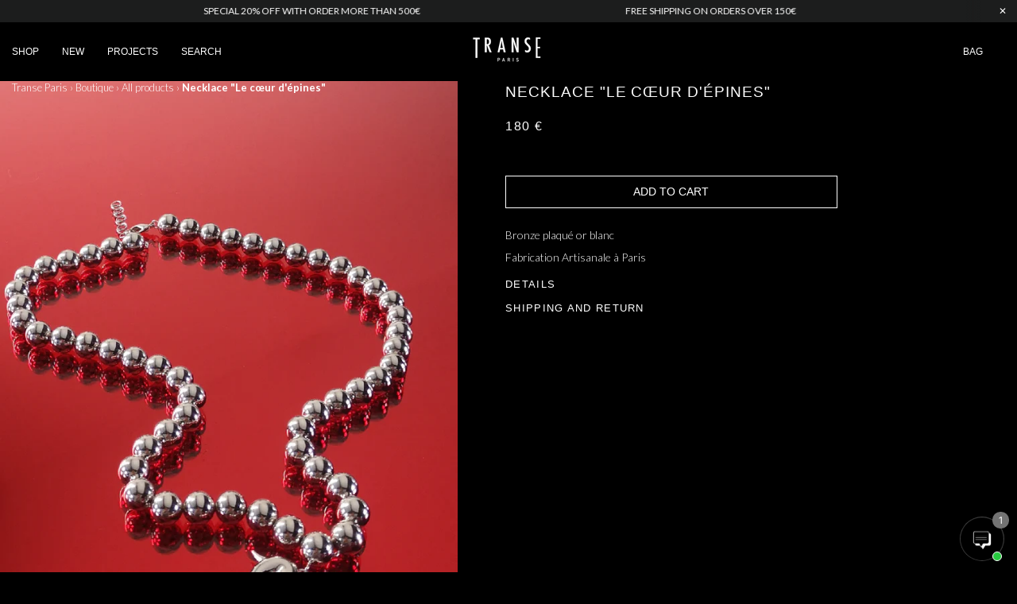

--- FILE ---
content_type: text/html; charset=utf-8
request_url: https://transeparis.com/collections/bijoux/products/collier-le-coeur-depines
body_size: 34263
content:
<!doctype html>
<html class="no-js" lang="en">
<head>

  <!-- Basic page needs ================================================== -->
  <meta charset="utf-8">
  <meta http-equiv="X-UA-Compatible" content="IE=edge,chrome=1">

  
    <link rel="shortcut icon" href="//transeparis.com/cdn/shop/files/favicon_TP_32x32.png?v=1765744153" type="image/png" />
  

  <!-- Title and description ================================================== -->
  <title>
  Necklace &quot;Le cœur d&#39;épines&quot; &ndash; Transe Paris
  </title>

  
  <meta name="description" content="Bronze plaqué or blanc Fabrication Artisanale à Paris  - Dimension : longueur 60cm - Poids: 57g">
  

  <!-- Import new font ================================================== -->
  <link href="https://db.onlinewebfonts.com/c/9c85b2e44b5320f26ce9ece5d5d0034e?family=Perihelion+Cond+BB+Bold" rel="stylesheet">
  <link href="https://fonts.googleapis.com/css?family=Teko:100,300,400,500,700&display=swap" rel="stylesheet">
  <link href="https://fonts.googleapis.com/css?family=Oswald:200,300,400,500,600,700&display=swap" rel="stylesheet">
  <link href="https://fonts.googleapis.com/css?family=Lato:300,400,700&display=swap" rel="stylesheet">
  <!-- Import Slick slider ================================================== -->
  <link rel="stylesheet" type="text/css" href="//cdn.jsdelivr.net/npm/slick-carousel@1.8.1/slick/slick.css"/>

  <!-- Helpers ================================================== -->
  <!-- /snippets/social-meta-tags.liquid -->




<meta property="og:site_name" content="Transe Paris">
<meta property="og:url" content="https://transeparis.com/products/collier-le-coeur-depines">
<meta property="og:title" content="Necklace "Le cœur d'épines"">
<meta property="og:type" content="product">
<meta property="og:description" content="Bronze plaqué or blanc Fabrication Artisanale à Paris  - Dimension : longueur 60cm - Poids: 57g">

  <meta property="og:price:amount" content="180">
  <meta property="og:price:currency" content="EUR">

<meta property="og:image" content="http://transeparis.com/cdn/shop/products/coeurnecklace_1200x1200.png?v=1606946314"><meta property="og:image" content="http://transeparis.com/cdn/shop/products/epinecoeurnecklace_1200x1200.png?v=1606946314">
<meta property="og:image:secure_url" content="https://transeparis.com/cdn/shop/products/coeurnecklace_1200x1200.png?v=1606946314"><meta property="og:image:secure_url" content="https://transeparis.com/cdn/shop/products/epinecoeurnecklace_1200x1200.png?v=1606946314">


<meta name="twitter:card" content="summary_large_image">
<meta name="twitter:title" content="Necklace "Le cœur d'épines"">
<meta name="twitter:description" content="Bronze plaqué or blanc Fabrication Artisanale à Paris  - Dimension : longueur 60cm - Poids: 57g">

  <link rel="canonical" href="https://transeparis.com/products/collier-le-coeur-depines">
  <meta name="viewport" content="width=device-width,initial-scale=1,shrink-to-fit=no">
  <meta name="theme-color" content="#000000">

  <!-- CSS ================================================== -->
  <link href="//transeparis.com/cdn/shop/t/10/assets/timber.scss.css?v=43766410761606178191765956249" rel="stylesheet" type="text/css" media="all" />
  <link href="//transeparis.com/cdn/shop/t/10/assets/theme.scss.css?v=46782290057891988861765987376" rel="stylesheet" type="text/css" media="all" />
  
  <link href="//transeparis.com/cdn/shop/t/10/assets/jsound.min.css?v=57298062445346032941706516351" rel="stylesheet" type="text/css" media="all" />
  <!-- Sections ================================================== -->
  <script>
    window.theme = window.theme || {};
    theme.strings = {
      zoomClose: "Close (Esc)",
      zoomPrev: "Previous (Left arrow key)",
      zoomNext: "Next (Right arrow key)",
      moneyFormat: "{{amount_no_decimals}} €",
      addressError: "Error looking up that address",
      addressNoResults: "No results for that address",
      addressQueryLimit: "You have exceeded the Google API usage limit. Consider upgrading to a \u003ca href=\"https:\/\/developers.google.com\/maps\/premium\/usage-limits\"\u003ePremium Plan\u003c\/a\u003e.",
      authError: "There was a problem authenticating your Google Maps account.",
      cartEmpty: "Your cart is currently empty.",
      cartCookie: "Enable cookies to use the shopping cart",
      cartSavings: "You're saving [savings]"
    };
    theme.settings = {
      cartType: "drawer",
      gridType: "collage"
    };
  </script>

  <script src="//transeparis.com/cdn/shop/t/10/assets/jquery-2.2.3.min.js?v=58211863146907186831706516351" type="text/javascript"></script>

  <script src="//transeparis.com/cdn/shop/t/10/assets/lazysizes.min.js?v=155223123402716617051706516351" async="async"></script>

  <script src="//transeparis.com/cdn/shop/t/10/assets/theme.js?v=108132863790651889061706516351" defer="defer"></script>

  <!-- Header hook for plugins ================================================== -->
  <script>window.performance && window.performance.mark && window.performance.mark('shopify.content_for_header.start');</script><meta id="shopify-digital-wallet" name="shopify-digital-wallet" content="/26328727624/digital_wallets/dialog">
<meta name="shopify-checkout-api-token" content="66337ef9c235ece51e4abda63c5db0c9">
<meta id="in-context-paypal-metadata" data-shop-id="26328727624" data-venmo-supported="false" data-environment="production" data-locale="en_US" data-paypal-v4="true" data-currency="EUR">
<link rel="alternate" type="application/json+oembed" href="https://transeparis.com/products/collier-le-coeur-depines.oembed">
<script async="async" src="/checkouts/internal/preloads.js?locale=en-FR"></script>
<link rel="preconnect" href="https://shop.app" crossorigin="anonymous">
<script async="async" src="https://shop.app/checkouts/internal/preloads.js?locale=en-FR&shop_id=26328727624" crossorigin="anonymous"></script>
<script id="apple-pay-shop-capabilities" type="application/json">{"shopId":26328727624,"countryCode":"FR","currencyCode":"EUR","merchantCapabilities":["supports3DS"],"merchantId":"gid:\/\/shopify\/Shop\/26328727624","merchantName":"Transe Paris","requiredBillingContactFields":["postalAddress","email"],"requiredShippingContactFields":["postalAddress","email"],"shippingType":"shipping","supportedNetworks":["visa","masterCard","amex","maestro"],"total":{"type":"pending","label":"Transe Paris","amount":"1.00"},"shopifyPaymentsEnabled":true,"supportsSubscriptions":true}</script>
<script id="shopify-features" type="application/json">{"accessToken":"66337ef9c235ece51e4abda63c5db0c9","betas":["rich-media-storefront-analytics"],"domain":"transeparis.com","predictiveSearch":true,"shopId":26328727624,"locale":"en"}</script>
<script>var Shopify = Shopify || {};
Shopify.shop = "transe-paris.myshopify.com";
Shopify.locale = "en";
Shopify.currency = {"active":"EUR","rate":"1.0"};
Shopify.country = "FR";
Shopify.theme = {"name":"Brooklyn - Thème live","id":157773889869,"schema_name":"Brooklyn","schema_version":"14.1.5","theme_store_id":730,"role":"main"};
Shopify.theme.handle = "null";
Shopify.theme.style = {"id":null,"handle":null};
Shopify.cdnHost = "transeparis.com/cdn";
Shopify.routes = Shopify.routes || {};
Shopify.routes.root = "/";</script>
<script type="module">!function(o){(o.Shopify=o.Shopify||{}).modules=!0}(window);</script>
<script>!function(o){function n(){var o=[];function n(){o.push(Array.prototype.slice.apply(arguments))}return n.q=o,n}var t=o.Shopify=o.Shopify||{};t.loadFeatures=n(),t.autoloadFeatures=n()}(window);</script>
<script>
  window.ShopifyPay = window.ShopifyPay || {};
  window.ShopifyPay.apiHost = "shop.app\/pay";
  window.ShopifyPay.redirectState = null;
</script>
<script id="shop-js-analytics" type="application/json">{"pageType":"product"}</script>
<script defer="defer" async type="module" src="//transeparis.com/cdn/shopifycloud/shop-js/modules/v2/client.init-shop-cart-sync_BdyHc3Nr.en.esm.js"></script>
<script defer="defer" async type="module" src="//transeparis.com/cdn/shopifycloud/shop-js/modules/v2/chunk.common_Daul8nwZ.esm.js"></script>
<script type="module">
  await import("//transeparis.com/cdn/shopifycloud/shop-js/modules/v2/client.init-shop-cart-sync_BdyHc3Nr.en.esm.js");
await import("//transeparis.com/cdn/shopifycloud/shop-js/modules/v2/chunk.common_Daul8nwZ.esm.js");

  window.Shopify.SignInWithShop?.initShopCartSync?.({"fedCMEnabled":true,"windoidEnabled":true});

</script>
<script>
  window.Shopify = window.Shopify || {};
  if (!window.Shopify.featureAssets) window.Shopify.featureAssets = {};
  window.Shopify.featureAssets['shop-js'] = {"shop-cart-sync":["modules/v2/client.shop-cart-sync_QYOiDySF.en.esm.js","modules/v2/chunk.common_Daul8nwZ.esm.js"],"init-fed-cm":["modules/v2/client.init-fed-cm_DchLp9rc.en.esm.js","modules/v2/chunk.common_Daul8nwZ.esm.js"],"shop-button":["modules/v2/client.shop-button_OV7bAJc5.en.esm.js","modules/v2/chunk.common_Daul8nwZ.esm.js"],"init-windoid":["modules/v2/client.init-windoid_DwxFKQ8e.en.esm.js","modules/v2/chunk.common_Daul8nwZ.esm.js"],"shop-cash-offers":["modules/v2/client.shop-cash-offers_DWtL6Bq3.en.esm.js","modules/v2/chunk.common_Daul8nwZ.esm.js","modules/v2/chunk.modal_CQq8HTM6.esm.js"],"shop-toast-manager":["modules/v2/client.shop-toast-manager_CX9r1SjA.en.esm.js","modules/v2/chunk.common_Daul8nwZ.esm.js"],"init-shop-email-lookup-coordinator":["modules/v2/client.init-shop-email-lookup-coordinator_UhKnw74l.en.esm.js","modules/v2/chunk.common_Daul8nwZ.esm.js"],"pay-button":["modules/v2/client.pay-button_DzxNnLDY.en.esm.js","modules/v2/chunk.common_Daul8nwZ.esm.js"],"avatar":["modules/v2/client.avatar_BTnouDA3.en.esm.js"],"init-shop-cart-sync":["modules/v2/client.init-shop-cart-sync_BdyHc3Nr.en.esm.js","modules/v2/chunk.common_Daul8nwZ.esm.js"],"shop-login-button":["modules/v2/client.shop-login-button_D8B466_1.en.esm.js","modules/v2/chunk.common_Daul8nwZ.esm.js","modules/v2/chunk.modal_CQq8HTM6.esm.js"],"init-customer-accounts-sign-up":["modules/v2/client.init-customer-accounts-sign-up_C8fpPm4i.en.esm.js","modules/v2/client.shop-login-button_D8B466_1.en.esm.js","modules/v2/chunk.common_Daul8nwZ.esm.js","modules/v2/chunk.modal_CQq8HTM6.esm.js"],"init-shop-for-new-customer-accounts":["modules/v2/client.init-shop-for-new-customer-accounts_CVTO0Ztu.en.esm.js","modules/v2/client.shop-login-button_D8B466_1.en.esm.js","modules/v2/chunk.common_Daul8nwZ.esm.js","modules/v2/chunk.modal_CQq8HTM6.esm.js"],"init-customer-accounts":["modules/v2/client.init-customer-accounts_dRgKMfrE.en.esm.js","modules/v2/client.shop-login-button_D8B466_1.en.esm.js","modules/v2/chunk.common_Daul8nwZ.esm.js","modules/v2/chunk.modal_CQq8HTM6.esm.js"],"shop-follow-button":["modules/v2/client.shop-follow-button_CkZpjEct.en.esm.js","modules/v2/chunk.common_Daul8nwZ.esm.js","modules/v2/chunk.modal_CQq8HTM6.esm.js"],"lead-capture":["modules/v2/client.lead-capture_BntHBhfp.en.esm.js","modules/v2/chunk.common_Daul8nwZ.esm.js","modules/v2/chunk.modal_CQq8HTM6.esm.js"],"checkout-modal":["modules/v2/client.checkout-modal_CfxcYbTm.en.esm.js","modules/v2/chunk.common_Daul8nwZ.esm.js","modules/v2/chunk.modal_CQq8HTM6.esm.js"],"shop-login":["modules/v2/client.shop-login_Da4GZ2H6.en.esm.js","modules/v2/chunk.common_Daul8nwZ.esm.js","modules/v2/chunk.modal_CQq8HTM6.esm.js"],"payment-terms":["modules/v2/client.payment-terms_MV4M3zvL.en.esm.js","modules/v2/chunk.common_Daul8nwZ.esm.js","modules/v2/chunk.modal_CQq8HTM6.esm.js"]};
</script>
<script>(function() {
  var isLoaded = false;
  function asyncLoad() {
    if (isLoaded) return;
    isLoaded = true;
    var urls = ["https:\/\/cdn.weglot.com\/weglot_script_tag.js?shop=transe-paris.myshopify.com"];
    for (var i = 0; i < urls.length; i++) {
      var s = document.createElement('script');
      s.type = 'text/javascript';
      s.async = true;
      s.src = urls[i];
      var x = document.getElementsByTagName('script')[0];
      x.parentNode.insertBefore(s, x);
    }
  };
  if(window.attachEvent) {
    window.attachEvent('onload', asyncLoad);
  } else {
    window.addEventListener('load', asyncLoad, false);
  }
})();</script>
<script id="__st">var __st={"a":26328727624,"offset":3600,"reqid":"83e59cbd-ca91-464c-a5e1-f39f65e9e0fd-1768991300","pageurl":"transeparis.com\/collections\/bijoux\/products\/collier-le-coeur-depines","u":"a6d05385adc6","p":"product","rtyp":"product","rid":5433652445337};</script>
<script>window.ShopifyPaypalV4VisibilityTracking = true;</script>
<script id="captcha-bootstrap">!function(){'use strict';const t='contact',e='account',n='new_comment',o=[[t,t],['blogs',n],['comments',n],[t,'customer']],c=[[e,'customer_login'],[e,'guest_login'],[e,'recover_customer_password'],[e,'create_customer']],r=t=>t.map((([t,e])=>`form[action*='/${t}']:not([data-nocaptcha='true']) input[name='form_type'][value='${e}']`)).join(','),a=t=>()=>t?[...document.querySelectorAll(t)].map((t=>t.form)):[];function s(){const t=[...o],e=r(t);return a(e)}const i='password',u='form_key',d=['recaptcha-v3-token','g-recaptcha-response','h-captcha-response',i],f=()=>{try{return window.sessionStorage}catch{return}},m='__shopify_v',_=t=>t.elements[u];function p(t,e,n=!1){try{const o=window.sessionStorage,c=JSON.parse(o.getItem(e)),{data:r}=function(t){const{data:e,action:n}=t;return t[m]||n?{data:e,action:n}:{data:t,action:n}}(c);for(const[e,n]of Object.entries(r))t.elements[e]&&(t.elements[e].value=n);n&&o.removeItem(e)}catch(o){console.error('form repopulation failed',{error:o})}}const l='form_type',E='cptcha';function T(t){t.dataset[E]=!0}const w=window,h=w.document,L='Shopify',v='ce_forms',y='captcha';let A=!1;((t,e)=>{const n=(g='f06e6c50-85a8-45c8-87d0-21a2b65856fe',I='https://cdn.shopify.com/shopifycloud/storefront-forms-hcaptcha/ce_storefront_forms_captcha_hcaptcha.v1.5.2.iife.js',D={infoText:'Protected by hCaptcha',privacyText:'Privacy',termsText:'Terms'},(t,e,n)=>{const o=w[L][v],c=o.bindForm;if(c)return c(t,g,e,D).then(n);var r;o.q.push([[t,g,e,D],n]),r=I,A||(h.body.append(Object.assign(h.createElement('script'),{id:'captcha-provider',async:!0,src:r})),A=!0)});var g,I,D;w[L]=w[L]||{},w[L][v]=w[L][v]||{},w[L][v].q=[],w[L][y]=w[L][y]||{},w[L][y].protect=function(t,e){n(t,void 0,e),T(t)},Object.freeze(w[L][y]),function(t,e,n,w,h,L){const[v,y,A,g]=function(t,e,n){const i=e?o:[],u=t?c:[],d=[...i,...u],f=r(d),m=r(i),_=r(d.filter((([t,e])=>n.includes(e))));return[a(f),a(m),a(_),s()]}(w,h,L),I=t=>{const e=t.target;return e instanceof HTMLFormElement?e:e&&e.form},D=t=>v().includes(t);t.addEventListener('submit',(t=>{const e=I(t);if(!e)return;const n=D(e)&&!e.dataset.hcaptchaBound&&!e.dataset.recaptchaBound,o=_(e),c=g().includes(e)&&(!o||!o.value);(n||c)&&t.preventDefault(),c&&!n&&(function(t){try{if(!f())return;!function(t){const e=f();if(!e)return;const n=_(t);if(!n)return;const o=n.value;o&&e.removeItem(o)}(t);const e=Array.from(Array(32),(()=>Math.random().toString(36)[2])).join('');!function(t,e){_(t)||t.append(Object.assign(document.createElement('input'),{type:'hidden',name:u})),t.elements[u].value=e}(t,e),function(t,e){const n=f();if(!n)return;const o=[...t.querySelectorAll(`input[type='${i}']`)].map((({name:t})=>t)),c=[...d,...o],r={};for(const[a,s]of new FormData(t).entries())c.includes(a)||(r[a]=s);n.setItem(e,JSON.stringify({[m]:1,action:t.action,data:r}))}(t,e)}catch(e){console.error('failed to persist form',e)}}(e),e.submit())}));const S=(t,e)=>{t&&!t.dataset[E]&&(n(t,e.some((e=>e===t))),T(t))};for(const o of['focusin','change'])t.addEventListener(o,(t=>{const e=I(t);D(e)&&S(e,y())}));const B=e.get('form_key'),M=e.get(l),P=B&&M;t.addEventListener('DOMContentLoaded',(()=>{const t=y();if(P)for(const e of t)e.elements[l].value===M&&p(e,B);[...new Set([...A(),...v().filter((t=>'true'===t.dataset.shopifyCaptcha))])].forEach((e=>S(e,t)))}))}(h,new URLSearchParams(w.location.search),n,t,e,['guest_login'])})(!0,!0)}();</script>
<script integrity="sha256-4kQ18oKyAcykRKYeNunJcIwy7WH5gtpwJnB7kiuLZ1E=" data-source-attribution="shopify.loadfeatures" defer="defer" src="//transeparis.com/cdn/shopifycloud/storefront/assets/storefront/load_feature-a0a9edcb.js" crossorigin="anonymous"></script>
<script crossorigin="anonymous" defer="defer" src="//transeparis.com/cdn/shopifycloud/storefront/assets/shopify_pay/storefront-65b4c6d7.js?v=20250812"></script>
<script data-source-attribution="shopify.dynamic_checkout.dynamic.init">var Shopify=Shopify||{};Shopify.PaymentButton=Shopify.PaymentButton||{isStorefrontPortableWallets:!0,init:function(){window.Shopify.PaymentButton.init=function(){};var t=document.createElement("script");t.src="https://transeparis.com/cdn/shopifycloud/portable-wallets/latest/portable-wallets.en.js",t.type="module",document.head.appendChild(t)}};
</script>
<script data-source-attribution="shopify.dynamic_checkout.buyer_consent">
  function portableWalletsHideBuyerConsent(e){var t=document.getElementById("shopify-buyer-consent"),n=document.getElementById("shopify-subscription-policy-button");t&&n&&(t.classList.add("hidden"),t.setAttribute("aria-hidden","true"),n.removeEventListener("click",e))}function portableWalletsShowBuyerConsent(e){var t=document.getElementById("shopify-buyer-consent"),n=document.getElementById("shopify-subscription-policy-button");t&&n&&(t.classList.remove("hidden"),t.removeAttribute("aria-hidden"),n.addEventListener("click",e))}window.Shopify?.PaymentButton&&(window.Shopify.PaymentButton.hideBuyerConsent=portableWalletsHideBuyerConsent,window.Shopify.PaymentButton.showBuyerConsent=portableWalletsShowBuyerConsent);
</script>
<script data-source-attribution="shopify.dynamic_checkout.cart.bootstrap">document.addEventListener("DOMContentLoaded",(function(){function t(){return document.querySelector("shopify-accelerated-checkout-cart, shopify-accelerated-checkout")}if(t())Shopify.PaymentButton.init();else{new MutationObserver((function(e,n){t()&&(Shopify.PaymentButton.init(),n.disconnect())})).observe(document.body,{childList:!0,subtree:!0})}}));
</script>
<link id="shopify-accelerated-checkout-styles" rel="stylesheet" media="screen" href="https://transeparis.com/cdn/shopifycloud/portable-wallets/latest/accelerated-checkout-backwards-compat.css" crossorigin="anonymous">
<style id="shopify-accelerated-checkout-cart">
        #shopify-buyer-consent {
  margin-top: 1em;
  display: inline-block;
  width: 100%;
}

#shopify-buyer-consent.hidden {
  display: none;
}

#shopify-subscription-policy-button {
  background: none;
  border: none;
  padding: 0;
  text-decoration: underline;
  font-size: inherit;
  cursor: pointer;
}

#shopify-subscription-policy-button::before {
  box-shadow: none;
}

      </style>

<script>window.performance && window.performance.mark && window.performance.mark('shopify.content_for_header.end');</script><script src="//transeparis.com/cdn/shop/t/10/assets/modernizr.min.js?v=21391054748206432451706516351" type="text/javascript"></script>
	
  
  
<link href="//transeparis.com/cdn/shop/t/10/assets/slick-theme.css?v=105987915264878008421706516351" rel="stylesheet" type="text/css" media="all" />


  
<link rel="alternate" hreflang="fr" href="https://transeparis.com/products/collier-le-coeur-depines"><link rel="alternate" hreflang="en" href="https://transeparis.com/a/l/en/products/collier-le-coeur-depines">


<!--Start Weglot Script-->
<script src="//cdn.weglot.com/weglot.min.js"></script>
<script id="has-script-tags">
  Weglot.initialize({ api_key:"wg_6ea9f8d92e77e7aafb448af359f33a910" });  
</script>
<!--End Weglot Script-->

  








<!-- BEGIN app block: shopify://apps/klaviyo-email-marketing-sms/blocks/klaviyo-onsite-embed/2632fe16-c075-4321-a88b-50b567f42507 -->












  <script async src="https://static.klaviyo.com/onsite/js/V7PvZM/klaviyo.js?company_id=V7PvZM"></script>
  <script>!function(){if(!window.klaviyo){window._klOnsite=window._klOnsite||[];try{window.klaviyo=new Proxy({},{get:function(n,i){return"push"===i?function(){var n;(n=window._klOnsite).push.apply(n,arguments)}:function(){for(var n=arguments.length,o=new Array(n),w=0;w<n;w++)o[w]=arguments[w];var t="function"==typeof o[o.length-1]?o.pop():void 0,e=new Promise((function(n){window._klOnsite.push([i].concat(o,[function(i){t&&t(i),n(i)}]))}));return e}}})}catch(n){window.klaviyo=window.klaviyo||[],window.klaviyo.push=function(){var n;(n=window._klOnsite).push.apply(n,arguments)}}}}();</script>

  
    <script id="viewed_product">
      if (item == null) {
        var _learnq = _learnq || [];

        var MetafieldReviews = null
        var MetafieldYotpoRating = null
        var MetafieldYotpoCount = null
        var MetafieldLooxRating = null
        var MetafieldLooxCount = null
        var okendoProduct = null
        var okendoProductReviewCount = null
        var okendoProductReviewAverageValue = null
        try {
          // The following fields are used for Customer Hub recently viewed in order to add reviews.
          // This information is not part of __kla_viewed. Instead, it is part of __kla_viewed_reviewed_items
          MetafieldReviews = {};
          MetafieldYotpoRating = null
          MetafieldYotpoCount = null
          MetafieldLooxRating = null
          MetafieldLooxCount = null

          okendoProduct = null
          // If the okendo metafield is not legacy, it will error, which then requires the new json formatted data
          if (okendoProduct && 'error' in okendoProduct) {
            okendoProduct = null
          }
          okendoProductReviewCount = okendoProduct ? okendoProduct.reviewCount : null
          okendoProductReviewAverageValue = okendoProduct ? okendoProduct.reviewAverageValue : null
        } catch (error) {
          console.error('Error in Klaviyo onsite reviews tracking:', error);
        }

        var item = {
          Name: "Necklace \"Le cœur d'épines\"",
          ProductID: 5433652445337,
          Categories: ["All products","Bijoux"],
          ImageURL: "https://transeparis.com/cdn/shop/products/coeurnecklace_grande.png?v=1606946314",
          URL: "https://transeparis.com/products/collier-le-coeur-depines",
          Brand: "Transe Paris",
          Price: "180 €",
          Value: "180",
          CompareAtPrice: "0 €"
        };
        _learnq.push(['track', 'Viewed Product', item]);
        _learnq.push(['trackViewedItem', {
          Title: item.Name,
          ItemId: item.ProductID,
          Categories: item.Categories,
          ImageUrl: item.ImageURL,
          Url: item.URL,
          Metadata: {
            Brand: item.Brand,
            Price: item.Price,
            Value: item.Value,
            CompareAtPrice: item.CompareAtPrice
          },
          metafields:{
            reviews: MetafieldReviews,
            yotpo:{
              rating: MetafieldYotpoRating,
              count: MetafieldYotpoCount,
            },
            loox:{
              rating: MetafieldLooxRating,
              count: MetafieldLooxCount,
            },
            okendo: {
              rating: okendoProductReviewAverageValue,
              count: okendoProductReviewCount,
            }
          }
        }]);
      }
    </script>
  




  <script>
    window.klaviyoReviewsProductDesignMode = false
  </script>







<!-- END app block --><!-- BEGIN app block: shopify://apps/tinycookie/blocks/cookie-embed/b65baef5-7248-4353-8fd9-b676240311dc --><script id="tiny-cookie-data" type="application/json">{"translations":{"language":"default","locale":"en","boxTitle":"We respect your privacy.","boxDescription":"Our site uses some non-essential cookies to provide you with the best experience. By clicking “Continue,” you agree to our privacy policies.","acceptButtonText":"Continue","acceptRequiredButtonText":"Accept required only","preferencesButtonText":"Manage preferences","privacyPolicy":"Privacy policy","termsConditions":"Terms & Conditions","preferencesTitle":"Cookie consent preferences","preferencesDisclaimerTitle":"Cookie Usage","preferencesDisclaimerDescription":"Our website uses cookies to enhance your browsing experience. These cookies don't directly identify you but personalize your visit. You can manage your preferences, although blocking some cookies may impact the site's services.","necessaryCookiesTitle":"Strictly required cookies","necessaryCookiesDescription":"These cookies are crucial for site function and cannot be blocked. Blocking them might affect how our site works.","functionalityCookiesTitle":"Functionality cookies","functionalityCookiesDescription":"These cookies add extra features and personalization to our site. They're set by us or third-party providers. Not allowing these may affect certain services' functionality.","analyticsCookiesTitle":"Analytics cookies","analyticsCookiesDescription":"These cookies track visitor traffic and sources, gathering data to understand popular products and actions.","marketingCookiesTitle":"Marketing cookies","marketingCookiesDescription":"Marketing and advertising partners set these cookies to create your interest profile for showing relevant ads later. Disabling them means no targeted ads based on your interests.","preferencesAcceptButtonText":"Accept all","preferencesAcceptRequiredButtonText":"Accept required only","savePreferencesText":"Save preferences","privacyPolicyUrl":"https://transeparis.com/policies/privacy-policy","termsAndConditionsUrl":"https://transeparis.com/policies/terms-of-service","badgeTitle":"Cookie settings"},"preferencesSettings":{"backgroundColor":"#ffffff","titleColor":"#000000","titleSize":18,"titleWeight":500,"titlePaddingTop":15,"titlePaddingRight":15,"titlePaddingBottom":15,"titlePaddingLeft":15,"preferencesContentPaddingTop":15,"preferencesContentPaddingRight":15,"preferencesContentPaddingBottom":25,"preferencesContentPaddingLeft":15,"infoTitleColor":"#000000","infoTitleSize":16,"infoTitleWeight":500,"infoDescriptionColor":"#000000","infoDescriptionSize":14,"infoDescriptionWeight":300,"infoPaddingTop":0,"infoPaddingRight":0,"infoPaddingBottom":15,"infoPaddingLeft":0,"categoryTitleColor":"#000000","categoryTitleSize":16,"categoryTitleWeight":500,"categoryTitlePaddingTop":10,"categoryTitlePaddingRight":15,"categoryTitlePaddingBottom":10,"categoryTitlePaddingLeft":15,"categoryContentColor":"#000000","categoryContentSize":14,"categoryContentWeight":300,"categoryContentPaddingTop":10,"categoryContentPaddingRight":15,"categoryContentPaddingBottom":10,"categoryContentPaddingLeft":15,"categoryBoxBorderColor":"#eeeeee","categoryBoxRadius":5,"buttonSize":14,"buttonWeight":500,"buttonPaddingTop":12,"buttonPaddingRight":16,"buttonPaddingBottom":12,"buttonPaddingLeft":16,"buttonBorderRadius":5,"buttonSpacing":10,"acceptButtonBackground":"#30363c","acceptButtonColor":"#ffffff","rejectButtonBackground":"#eaeff2","rejectButtonColor":"#000000","saveButtonBackground":"#eaeff2","saveButtonColor":"#000000"},"boxSettings":{"fontFamily":"inter","backgroundColor":"#FAFAFA","showBackdrop":1,"backdropOpacity":30,"titleColor":"#000000","titleSize":14,"titleWeight":500,"descriptionColor":"#000000","descriptionSize":12,"descriptionWeight":300,"contentPaddingTop":0,"contentPaddingRight":0,"contentPaddingBottom":20,"contentPaddingLeft":0,"buttonSize":12,"buttonWeight":400,"buttonPaddingTop":0,"buttonPaddingRight":0,"buttonPaddingBottom":0,"buttonPaddingLeft":0,"buttonBorderRadius":0,"buttonSpacing":0,"acceptButtonBackground":"#000000","acceptButtonColor":"#ffffff","rejectButtonBackground":"#eaeff2","rejectButtonColor":"#000000","preferencesButtonBackground":"#eaeff2","preferencesButtonColor":"#000000","closeButtonColor":"#2d4156","legalBackground":"#eaeff2","legalColor":"#000000","legalSize":14,"legalWeight":400,"legalPaddingTop":10,"legalPaddingRight":15,"legalPaddingBottom":10,"legalPaddingLeft":15},"cookieCategories":{"functionality":"_gid,__cfduid","analytics":"_s,_shopify_d,_shopify_fs,_shopify_s,_shopify_sa_t,_shopify_sa_p,_shopify_y,_y,_shopify_evids,_ga,_gat,__atuvc,__atuvs,__utma,customer_auth_provider,customer_auth_session_created_at,_orig_referrer,_landing_page","marketing":"_gads,IDE,GPS,PREF,BizoID,_fbp,_fbc,__adroll,__adroll_v4,__adroll_fpc,__ar_v4,kla_id","required":"_ab,_secure_session_id,cart,cart_sig,cart_ts,cart_ver,cart_currency,checkout_token,Secure_customer_sig,storefront_digest,_shopify_m,_shopify_tm,_shopify_tw,_tracking_consent,tracked_start_checkout,identity_state,identity_customer_account_number,_customer_account_shop_sessions,_secure_account_session_id,_shopify_country,_storefront_u,_cmp_a,c,checkout,customer_account_locale,dynamic_checkout_shown_on_cart,hide_shopify_pay_for_checkout,shopify_pay,shopify_pay_redirect,shop_pay_accelerated,keep_alive,source_name,master_device_id,previous_step,discount_code,remember_me,checkout_session_lookup,checkout_prefill,checkout_queue_token,checkout_queue_checkout_token,checkout_worker_session,checkout_session_token,cookietest,order,identity-state,card_update_verification_id,customer_account_new_login,customer_account_preview,customer_payment_method,customer_shop_pay_agreement,pay_update_intent_id,localization,profile_preview_token,login_with_shop_finalize,preview_theme,shopify-editor-unconfirmed-settings,wpm-test-cookie"},"generalSettings":{"showAnalytics":1,"showMarketing":1,"showFunctionality":1,"boxDesign":"bar-inline","boxPosition":"bottom-left","showReject":0,"showPreferences":0,"categoriesChecked":1,"showPrivacyPolicy":0,"showTermsAndConditions":0,"privacyPolicyUrl":"https://transeparis.com/policies/privacy-policy","termsAndConditionsUrl":"https://transeparis.com/policies/terms-of-service","showCloseButton":0,"closeButtonBehaviour":"close_banner","gpcModeActive":0,"consentModeActive":0,"pixelModeActive":0,"removeCookies":1},"translatedLanguages":[],"registerConsent":false,"loadedGlobally":true,"geoLocation":{"europe":1,"usa":1,"usaStates":null,"brazil":1,"canada":1,"albertaBritishColumbia":1,"japan":1,"thailand":1,"switzerland":1},"badgeSettings":{"active":0,"position":"bottom_left","backgroundColor":"#FFFFFF","iconColor":"#FF974F","titleColor":"#000000","svgImage":"<svg width=\"35\" height=\"35\" viewBox=\"0 0 35 35\" fill=\"none\" xmlns=\"http://www.w3.org/2000/svg\"> <path d=\"M34.3019 16.1522C32.0507 15.3437 30.666 13.0527 30.84 11.2436C30.84 10.9461 30.6617 10.6697 30.4364 10.4745C30.2111 10.2802 29.8617 10.1962 29.5692 10.2432C26.1386 10.7465 22.9972 8.23671 22.6859 4.7087C22.6579 4.39028 22.4837 4.10385 22.2133 3.93261C21.944 3.7624 21.6085 3.72535 21.3111 3.8365C18.5303 4.85485 15.9028 3.01353 14.8544 0.614257C14.6581 0.165616 14.1715 -0.0817072 13.6918 0.0244546C5.79815 1.78586 0 9.4101 0 17.5001C0 27.112 7.88796 35 17.4999 35C27.1119 35 34.9999 27.112 34.9999 17.5001C34.9714 16.8893 34.9671 16.3905 34.3019 16.1522ZM7.1948 18.6026C6.62851 18.6026 6.16941 18.1435 6.16941 17.5772C6.16941 17.0108 6.62851 16.5518 7.1948 16.5518C7.76109 16.5518 8.22019 17.0108 8.22019 17.5772C8.22019 18.1435 7.76102 18.6026 7.1948 18.6026ZM11.3476 26.7285C9.65135 26.7285 8.27146 25.3486 8.27146 23.6524C8.27146 21.9561 9.65135 20.5762 11.3476 20.5762C13.0439 20.5762 14.4238 21.9561 14.4238 23.6524C14.4238 25.3486 13.0439 26.7285 11.3476 26.7285ZM12.373 14.4239C11.2425 14.4239 10.3222 13.5036 10.3222 12.3731C10.3222 11.2426 11.2425 10.3223 12.373 10.3223C13.5035 10.3223 14.4238 11.2426 14.4238 12.3731C14.4238 13.5036 13.5035 14.4239 12.373 14.4239ZM20.5761 28.7793C19.4456 28.7793 18.5253 27.8591 18.5253 26.7285C18.5253 25.598 19.4456 24.6778 20.5761 24.6778C21.7066 24.6778 22.6269 25.598 22.6269 26.7285C22.6269 27.8591 21.7066 28.7793 20.5761 28.7793ZM21.6015 20.5762C19.9052 20.5762 18.5253 19.1963 18.5253 17.5001C18.5253 15.8038 19.9052 14.4239 21.6015 14.4239C23.2978 14.4239 24.6776 15.8038 24.6776 17.5001C24.6776 19.1963 23.2978 20.5762 21.6015 20.5762ZM27.7025 22.7042C27.1363 22.7042 26.6772 22.2451 26.6772 21.6788C26.6772 21.1124 27.1363 20.6534 27.7025 20.6534C28.2688 20.6534 28.7279 21.1124 28.7279 21.6788C28.7279 22.2451 28.2688 22.7042 27.7025 22.7042Z\" fill=\"#FF974F\"/> </svg>","openType":"preferences","cornerPadding":15}}</script>
<style>
    

    

    
</style>


<!-- END app block --><script src="https://cdn.shopify.com/extensions/0199f9c3-f0d7-7051-a9db-66294e3ed5c4/tinycookie-prod-125/assets/tiny-cookie.min.js" type="text/javascript" defer="defer"></script>
<link href="https://cdn.shopify.com/extensions/0199f9c3-f0d7-7051-a9db-66294e3ed5c4/tinycookie-prod-125/assets/tiny-cookie.min.css" rel="stylesheet" type="text/css" media="all">
<script src="https://cdn.shopify.com/extensions/019bb19b-97cd-7cb8-a12e-d866b0ee3716/avada-app-147/assets/chatty.js" type="text/javascript" defer="defer"></script>
<link href="https://monorail-edge.shopifysvc.com" rel="dns-prefetch">
<script>(function(){if ("sendBeacon" in navigator && "performance" in window) {try {var session_token_from_headers = performance.getEntriesByType('navigation')[0].serverTiming.find(x => x.name == '_s').description;} catch {var session_token_from_headers = undefined;}var session_cookie_matches = document.cookie.match(/_shopify_s=([^;]*)/);var session_token_from_cookie = session_cookie_matches && session_cookie_matches.length === 2 ? session_cookie_matches[1] : "";var session_token = session_token_from_headers || session_token_from_cookie || "";function handle_abandonment_event(e) {var entries = performance.getEntries().filter(function(entry) {return /monorail-edge.shopifysvc.com/.test(entry.name);});if (!window.abandonment_tracked && entries.length === 0) {window.abandonment_tracked = true;var currentMs = Date.now();var navigation_start = performance.timing.navigationStart;var payload = {shop_id: 26328727624,url: window.location.href,navigation_start,duration: currentMs - navigation_start,session_token,page_type: "product"};window.navigator.sendBeacon("https://monorail-edge.shopifysvc.com/v1/produce", JSON.stringify({schema_id: "online_store_buyer_site_abandonment/1.1",payload: payload,metadata: {event_created_at_ms: currentMs,event_sent_at_ms: currentMs}}));}}window.addEventListener('pagehide', handle_abandonment_event);}}());</script>
<script id="web-pixels-manager-setup">(function e(e,d,r,n,o){if(void 0===o&&(o={}),!Boolean(null===(a=null===(i=window.Shopify)||void 0===i?void 0:i.analytics)||void 0===a?void 0:a.replayQueue)){var i,a;window.Shopify=window.Shopify||{};var t=window.Shopify;t.analytics=t.analytics||{};var s=t.analytics;s.replayQueue=[],s.publish=function(e,d,r){return s.replayQueue.push([e,d,r]),!0};try{self.performance.mark("wpm:start")}catch(e){}var l=function(){var e={modern:/Edge?\/(1{2}[4-9]|1[2-9]\d|[2-9]\d{2}|\d{4,})\.\d+(\.\d+|)|Firefox\/(1{2}[4-9]|1[2-9]\d|[2-9]\d{2}|\d{4,})\.\d+(\.\d+|)|Chrom(ium|e)\/(9{2}|\d{3,})\.\d+(\.\d+|)|(Maci|X1{2}).+ Version\/(15\.\d+|(1[6-9]|[2-9]\d|\d{3,})\.\d+)([,.]\d+|)( \(\w+\)|)( Mobile\/\w+|) Safari\/|Chrome.+OPR\/(9{2}|\d{3,})\.\d+\.\d+|(CPU[ +]OS|iPhone[ +]OS|CPU[ +]iPhone|CPU IPhone OS|CPU iPad OS)[ +]+(15[._]\d+|(1[6-9]|[2-9]\d|\d{3,})[._]\d+)([._]\d+|)|Android:?[ /-](13[3-9]|1[4-9]\d|[2-9]\d{2}|\d{4,})(\.\d+|)(\.\d+|)|Android.+Firefox\/(13[5-9]|1[4-9]\d|[2-9]\d{2}|\d{4,})\.\d+(\.\d+|)|Android.+Chrom(ium|e)\/(13[3-9]|1[4-9]\d|[2-9]\d{2}|\d{4,})\.\d+(\.\d+|)|SamsungBrowser\/([2-9]\d|\d{3,})\.\d+/,legacy:/Edge?\/(1[6-9]|[2-9]\d|\d{3,})\.\d+(\.\d+|)|Firefox\/(5[4-9]|[6-9]\d|\d{3,})\.\d+(\.\d+|)|Chrom(ium|e)\/(5[1-9]|[6-9]\d|\d{3,})\.\d+(\.\d+|)([\d.]+$|.*Safari\/(?![\d.]+ Edge\/[\d.]+$))|(Maci|X1{2}).+ Version\/(10\.\d+|(1[1-9]|[2-9]\d|\d{3,})\.\d+)([,.]\d+|)( \(\w+\)|)( Mobile\/\w+|) Safari\/|Chrome.+OPR\/(3[89]|[4-9]\d|\d{3,})\.\d+\.\d+|(CPU[ +]OS|iPhone[ +]OS|CPU[ +]iPhone|CPU IPhone OS|CPU iPad OS)[ +]+(10[._]\d+|(1[1-9]|[2-9]\d|\d{3,})[._]\d+)([._]\d+|)|Android:?[ /-](13[3-9]|1[4-9]\d|[2-9]\d{2}|\d{4,})(\.\d+|)(\.\d+|)|Mobile Safari.+OPR\/([89]\d|\d{3,})\.\d+\.\d+|Android.+Firefox\/(13[5-9]|1[4-9]\d|[2-9]\d{2}|\d{4,})\.\d+(\.\d+|)|Android.+Chrom(ium|e)\/(13[3-9]|1[4-9]\d|[2-9]\d{2}|\d{4,})\.\d+(\.\d+|)|Android.+(UC? ?Browser|UCWEB|U3)[ /]?(15\.([5-9]|\d{2,})|(1[6-9]|[2-9]\d|\d{3,})\.\d+)\.\d+|SamsungBrowser\/(5\.\d+|([6-9]|\d{2,})\.\d+)|Android.+MQ{2}Browser\/(14(\.(9|\d{2,})|)|(1[5-9]|[2-9]\d|\d{3,})(\.\d+|))(\.\d+|)|K[Aa][Ii]OS\/(3\.\d+|([4-9]|\d{2,})\.\d+)(\.\d+|)/},d=e.modern,r=e.legacy,n=navigator.userAgent;return n.match(d)?"modern":n.match(r)?"legacy":"unknown"}(),u="modern"===l?"modern":"legacy",c=(null!=n?n:{modern:"",legacy:""})[u],f=function(e){return[e.baseUrl,"/wpm","/b",e.hashVersion,"modern"===e.buildTarget?"m":"l",".js"].join("")}({baseUrl:d,hashVersion:r,buildTarget:u}),m=function(e){var d=e.version,r=e.bundleTarget,n=e.surface,o=e.pageUrl,i=e.monorailEndpoint;return{emit:function(e){var a=e.status,t=e.errorMsg,s=(new Date).getTime(),l=JSON.stringify({metadata:{event_sent_at_ms:s},events:[{schema_id:"web_pixels_manager_load/3.1",payload:{version:d,bundle_target:r,page_url:o,status:a,surface:n,error_msg:t},metadata:{event_created_at_ms:s}}]});if(!i)return console&&console.warn&&console.warn("[Web Pixels Manager] No Monorail endpoint provided, skipping logging."),!1;try{return self.navigator.sendBeacon.bind(self.navigator)(i,l)}catch(e){}var u=new XMLHttpRequest;try{return u.open("POST",i,!0),u.setRequestHeader("Content-Type","text/plain"),u.send(l),!0}catch(e){return console&&console.warn&&console.warn("[Web Pixels Manager] Got an unhandled error while logging to Monorail."),!1}}}}({version:r,bundleTarget:l,surface:e.surface,pageUrl:self.location.href,monorailEndpoint:e.monorailEndpoint});try{o.browserTarget=l,function(e){var d=e.src,r=e.async,n=void 0===r||r,o=e.onload,i=e.onerror,a=e.sri,t=e.scriptDataAttributes,s=void 0===t?{}:t,l=document.createElement("script"),u=document.querySelector("head"),c=document.querySelector("body");if(l.async=n,l.src=d,a&&(l.integrity=a,l.crossOrigin="anonymous"),s)for(var f in s)if(Object.prototype.hasOwnProperty.call(s,f))try{l.dataset[f]=s[f]}catch(e){}if(o&&l.addEventListener("load",o),i&&l.addEventListener("error",i),u)u.appendChild(l);else{if(!c)throw new Error("Did not find a head or body element to append the script");c.appendChild(l)}}({src:f,async:!0,onload:function(){if(!function(){var e,d;return Boolean(null===(d=null===(e=window.Shopify)||void 0===e?void 0:e.analytics)||void 0===d?void 0:d.initialized)}()){var d=window.webPixelsManager.init(e)||void 0;if(d){var r=window.Shopify.analytics;r.replayQueue.forEach((function(e){var r=e[0],n=e[1],o=e[2];d.publishCustomEvent(r,n,o)})),r.replayQueue=[],r.publish=d.publishCustomEvent,r.visitor=d.visitor,r.initialized=!0}}},onerror:function(){return m.emit({status:"failed",errorMsg:"".concat(f," has failed to load")})},sri:function(e){var d=/^sha384-[A-Za-z0-9+/=]+$/;return"string"==typeof e&&d.test(e)}(c)?c:"",scriptDataAttributes:o}),m.emit({status:"loading"})}catch(e){m.emit({status:"failed",errorMsg:(null==e?void 0:e.message)||"Unknown error"})}}})({shopId: 26328727624,storefrontBaseUrl: "https://transeparis.com",extensionsBaseUrl: "https://extensions.shopifycdn.com/cdn/shopifycloud/web-pixels-manager",monorailEndpoint: "https://monorail-edge.shopifysvc.com/unstable/produce_batch",surface: "storefront-renderer",enabledBetaFlags: ["2dca8a86"],webPixelsConfigList: [{"id":"3154248013","configuration":"{\"description\":\"Chatty conversion tracking pixel\",\"shopId\":\"1Y5kQ6Nw9saWiQYw68Jj\"}","eventPayloadVersion":"v1","runtimeContext":"STRICT","scriptVersion":"13ac37025cff8583d58d6f1e51d29e4b","type":"APP","apiClientId":6641085,"privacyPurposes":["ANALYTICS"],"dataSharingAdjustments":{"protectedCustomerApprovalScopes":["read_customer_address","read_customer_email","read_customer_name","read_customer_personal_data","read_customer_phone"]}},{"id":"3131441485","configuration":"{\"accountID\":\"V7PvZM\",\"webPixelConfig\":\"eyJlbmFibGVBZGRlZFRvQ2FydEV2ZW50cyI6IHRydWV9\"}","eventPayloadVersion":"v1","runtimeContext":"STRICT","scriptVersion":"524f6c1ee37bacdca7657a665bdca589","type":"APP","apiClientId":123074,"privacyPurposes":["ANALYTICS","MARKETING"],"dataSharingAdjustments":{"protectedCustomerApprovalScopes":["read_customer_address","read_customer_email","read_customer_name","read_customer_personal_data","read_customer_phone"]}},{"id":"161481037","eventPayloadVersion":"v1","runtimeContext":"LAX","scriptVersion":"1","type":"CUSTOM","privacyPurposes":["MARKETING"],"name":"Meta pixel (migrated)"},{"id":"182354253","eventPayloadVersion":"v1","runtimeContext":"LAX","scriptVersion":"1","type":"CUSTOM","privacyPurposes":["ANALYTICS"],"name":"Google Analytics tag (migrated)"},{"id":"shopify-app-pixel","configuration":"{}","eventPayloadVersion":"v1","runtimeContext":"STRICT","scriptVersion":"0450","apiClientId":"shopify-pixel","type":"APP","privacyPurposes":["ANALYTICS","MARKETING"]},{"id":"shopify-custom-pixel","eventPayloadVersion":"v1","runtimeContext":"LAX","scriptVersion":"0450","apiClientId":"shopify-pixel","type":"CUSTOM","privacyPurposes":["ANALYTICS","MARKETING"]}],isMerchantRequest: false,initData: {"shop":{"name":"Transe Paris","paymentSettings":{"currencyCode":"EUR"},"myshopifyDomain":"transe-paris.myshopify.com","countryCode":"FR","storefrontUrl":"https:\/\/transeparis.com"},"customer":null,"cart":null,"checkout":null,"productVariants":[{"price":{"amount":180.0,"currencyCode":"EUR"},"product":{"title":"Necklace \"Le cœur d'épines\"","vendor":"Transe Paris","id":"5433652445337","untranslatedTitle":"Necklace \"Le cœur d'épines\"","url":"\/products\/collier-le-coeur-depines","type":"Collier"},"id":"35246417543321","image":{"src":"\/\/transeparis.com\/cdn\/shop\/products\/coeurnecklace.png?v=1606946314"},"sku":"J5340110TU","title":"Default Title","untranslatedTitle":"Default Title"}],"purchasingCompany":null},},"https://transeparis.com/cdn","fcfee988w5aeb613cpc8e4bc33m6693e112",{"modern":"","legacy":""},{"shopId":"26328727624","storefrontBaseUrl":"https:\/\/transeparis.com","extensionBaseUrl":"https:\/\/extensions.shopifycdn.com\/cdn\/shopifycloud\/web-pixels-manager","surface":"storefront-renderer","enabledBetaFlags":"[\"2dca8a86\"]","isMerchantRequest":"false","hashVersion":"fcfee988w5aeb613cpc8e4bc33m6693e112","publish":"custom","events":"[[\"page_viewed\",{}],[\"product_viewed\",{\"productVariant\":{\"price\":{\"amount\":180.0,\"currencyCode\":\"EUR\"},\"product\":{\"title\":\"Necklace \\\"Le cœur d'épines\\\"\",\"vendor\":\"Transe Paris\",\"id\":\"5433652445337\",\"untranslatedTitle\":\"Necklace \\\"Le cœur d'épines\\\"\",\"url\":\"\/products\/collier-le-coeur-depines\",\"type\":\"Collier\"},\"id\":\"35246417543321\",\"image\":{\"src\":\"\/\/transeparis.com\/cdn\/shop\/products\/coeurnecklace.png?v=1606946314\"},\"sku\":\"J5340110TU\",\"title\":\"Default Title\",\"untranslatedTitle\":\"Default Title\"}}]]"});</script><script>
  window.ShopifyAnalytics = window.ShopifyAnalytics || {};
  window.ShopifyAnalytics.meta = window.ShopifyAnalytics.meta || {};
  window.ShopifyAnalytics.meta.currency = 'EUR';
  var meta = {"product":{"id":5433652445337,"gid":"gid:\/\/shopify\/Product\/5433652445337","vendor":"Transe Paris","type":"Collier","handle":"collier-le-coeur-depines","variants":[{"id":35246417543321,"price":18000,"name":"Necklace \"Le cœur d'épines\"","public_title":null,"sku":"J5340110TU"}],"remote":false},"page":{"pageType":"product","resourceType":"product","resourceId":5433652445337,"requestId":"83e59cbd-ca91-464c-a5e1-f39f65e9e0fd-1768991300"}};
  for (var attr in meta) {
    window.ShopifyAnalytics.meta[attr] = meta[attr];
  }
</script>
<script class="analytics">
  (function () {
    var customDocumentWrite = function(content) {
      var jquery = null;

      if (window.jQuery) {
        jquery = window.jQuery;
      } else if (window.Checkout && window.Checkout.$) {
        jquery = window.Checkout.$;
      }

      if (jquery) {
        jquery('body').append(content);
      }
    };

    var hasLoggedConversion = function(token) {
      if (token) {
        return document.cookie.indexOf('loggedConversion=' + token) !== -1;
      }
      return false;
    }

    var setCookieIfConversion = function(token) {
      if (token) {
        var twoMonthsFromNow = new Date(Date.now());
        twoMonthsFromNow.setMonth(twoMonthsFromNow.getMonth() + 2);

        document.cookie = 'loggedConversion=' + token + '; expires=' + twoMonthsFromNow;
      }
    }

    var trekkie = window.ShopifyAnalytics.lib = window.trekkie = window.trekkie || [];
    if (trekkie.integrations) {
      return;
    }
    trekkie.methods = [
      'identify',
      'page',
      'ready',
      'track',
      'trackForm',
      'trackLink'
    ];
    trekkie.factory = function(method) {
      return function() {
        var args = Array.prototype.slice.call(arguments);
        args.unshift(method);
        trekkie.push(args);
        return trekkie;
      };
    };
    for (var i = 0; i < trekkie.methods.length; i++) {
      var key = trekkie.methods[i];
      trekkie[key] = trekkie.factory(key);
    }
    trekkie.load = function(config) {
      trekkie.config = config || {};
      trekkie.config.initialDocumentCookie = document.cookie;
      var first = document.getElementsByTagName('script')[0];
      var script = document.createElement('script');
      script.type = 'text/javascript';
      script.onerror = function(e) {
        var scriptFallback = document.createElement('script');
        scriptFallback.type = 'text/javascript';
        scriptFallback.onerror = function(error) {
                var Monorail = {
      produce: function produce(monorailDomain, schemaId, payload) {
        var currentMs = new Date().getTime();
        var event = {
          schema_id: schemaId,
          payload: payload,
          metadata: {
            event_created_at_ms: currentMs,
            event_sent_at_ms: currentMs
          }
        };
        return Monorail.sendRequest("https://" + monorailDomain + "/v1/produce", JSON.stringify(event));
      },
      sendRequest: function sendRequest(endpointUrl, payload) {
        // Try the sendBeacon API
        if (window && window.navigator && typeof window.navigator.sendBeacon === 'function' && typeof window.Blob === 'function' && !Monorail.isIos12()) {
          var blobData = new window.Blob([payload], {
            type: 'text/plain'
          });

          if (window.navigator.sendBeacon(endpointUrl, blobData)) {
            return true;
          } // sendBeacon was not successful

        } // XHR beacon

        var xhr = new XMLHttpRequest();

        try {
          xhr.open('POST', endpointUrl);
          xhr.setRequestHeader('Content-Type', 'text/plain');
          xhr.send(payload);
        } catch (e) {
          console.log(e);
        }

        return false;
      },
      isIos12: function isIos12() {
        return window.navigator.userAgent.lastIndexOf('iPhone; CPU iPhone OS 12_') !== -1 || window.navigator.userAgent.lastIndexOf('iPad; CPU OS 12_') !== -1;
      }
    };
    Monorail.produce('monorail-edge.shopifysvc.com',
      'trekkie_storefront_load_errors/1.1',
      {shop_id: 26328727624,
      theme_id: 157773889869,
      app_name: "storefront",
      context_url: window.location.href,
      source_url: "//transeparis.com/cdn/s/trekkie.storefront.cd680fe47e6c39ca5d5df5f0a32d569bc48c0f27.min.js"});

        };
        scriptFallback.async = true;
        scriptFallback.src = '//transeparis.com/cdn/s/trekkie.storefront.cd680fe47e6c39ca5d5df5f0a32d569bc48c0f27.min.js';
        first.parentNode.insertBefore(scriptFallback, first);
      };
      script.async = true;
      script.src = '//transeparis.com/cdn/s/trekkie.storefront.cd680fe47e6c39ca5d5df5f0a32d569bc48c0f27.min.js';
      first.parentNode.insertBefore(script, first);
    };
    trekkie.load(
      {"Trekkie":{"appName":"storefront","development":false,"defaultAttributes":{"shopId":26328727624,"isMerchantRequest":null,"themeId":157773889869,"themeCityHash":"10015070150036828224","contentLanguage":"en","currency":"EUR","eventMetadataId":"80cc0f3b-5de9-4323-8d4f-5a858ba4aba0"},"isServerSideCookieWritingEnabled":true,"monorailRegion":"shop_domain","enabledBetaFlags":["65f19447"]},"Session Attribution":{},"S2S":{"facebookCapiEnabled":false,"source":"trekkie-storefront-renderer","apiClientId":580111}}
    );

    var loaded = false;
    trekkie.ready(function() {
      if (loaded) return;
      loaded = true;

      window.ShopifyAnalytics.lib = window.trekkie;

      var originalDocumentWrite = document.write;
      document.write = customDocumentWrite;
      try { window.ShopifyAnalytics.merchantGoogleAnalytics.call(this); } catch(error) {};
      document.write = originalDocumentWrite;

      window.ShopifyAnalytics.lib.page(null,{"pageType":"product","resourceType":"product","resourceId":5433652445337,"requestId":"83e59cbd-ca91-464c-a5e1-f39f65e9e0fd-1768991300","shopifyEmitted":true});

      var match = window.location.pathname.match(/checkouts\/(.+)\/(thank_you|post_purchase)/)
      var token = match? match[1]: undefined;
      if (!hasLoggedConversion(token)) {
        setCookieIfConversion(token);
        window.ShopifyAnalytics.lib.track("Viewed Product",{"currency":"EUR","variantId":35246417543321,"productId":5433652445337,"productGid":"gid:\/\/shopify\/Product\/5433652445337","name":"Necklace \"Le cœur d'épines\"","price":"180.00","sku":"J5340110TU","brand":"Transe Paris","variant":null,"category":"Collier","nonInteraction":true,"remote":false},undefined,undefined,{"shopifyEmitted":true});
      window.ShopifyAnalytics.lib.track("monorail:\/\/trekkie_storefront_viewed_product\/1.1",{"currency":"EUR","variantId":35246417543321,"productId":5433652445337,"productGid":"gid:\/\/shopify\/Product\/5433652445337","name":"Necklace \"Le cœur d'épines\"","price":"180.00","sku":"J5340110TU","brand":"Transe Paris","variant":null,"category":"Collier","nonInteraction":true,"remote":false,"referer":"https:\/\/transeparis.com\/collections\/bijoux\/products\/collier-le-coeur-depines"});
      }
    });


        var eventsListenerScript = document.createElement('script');
        eventsListenerScript.async = true;
        eventsListenerScript.src = "//transeparis.com/cdn/shopifycloud/storefront/assets/shop_events_listener-3da45d37.js";
        document.getElementsByTagName('head')[0].appendChild(eventsListenerScript);

})();</script>
  <script>
  if (!window.ga || (window.ga && typeof window.ga !== 'function')) {
    window.ga = function ga() {
      (window.ga.q = window.ga.q || []).push(arguments);
      if (window.Shopify && window.Shopify.analytics && typeof window.Shopify.analytics.publish === 'function') {
        window.Shopify.analytics.publish("ga_stub_called", {}, {sendTo: "google_osp_migration"});
      }
      console.error("Shopify's Google Analytics stub called with:", Array.from(arguments), "\nSee https://help.shopify.com/manual/promoting-marketing/pixels/pixel-migration#google for more information.");
    };
    if (window.Shopify && window.Shopify.analytics && typeof window.Shopify.analytics.publish === 'function') {
      window.Shopify.analytics.publish("ga_stub_initialized", {}, {sendTo: "google_osp_migration"});
    }
  }
</script>
<script
  defer
  src="https://transeparis.com/cdn/shopifycloud/perf-kit/shopify-perf-kit-3.0.4.min.js"
  data-application="storefront-renderer"
  data-shop-id="26328727624"
  data-render-region="gcp-us-east1"
  data-page-type="product"
  data-theme-instance-id="157773889869"
  data-theme-name="Brooklyn"
  data-theme-version="14.1.5"
  data-monorail-region="shop_domain"
  data-resource-timing-sampling-rate="10"
  data-shs="true"
  data-shs-beacon="true"
  data-shs-export-with-fetch="true"
  data-shs-logs-sample-rate="1"
  data-shs-beacon-endpoint="https://transeparis.com/api/collect"
></script>
</head>


<body id="necklace-quot-le-coeur-d-39-epines-quot" class="template-product">
 
  <div id="shopify-section-header" class="shopify-section"><style>
  .site-header__logo img {
    max-width: 95px;
  }

  @media screen and (max-width: 1026px) {
    .site-header__logo img {
      max-width: 100%;
      max-height: 45px;
    }
  }
  .announcement-bar:after {
    content: '';
    background: linear-gradient(270deg,#1c1d1d 75%, rgba(255, 255, 255, 0) 100%);
    width: 10vh;
    display: block;
    left: 95vw;
    position: absolute;
    height: 28px;
    top: 0;
  }
  @media screen and (min-width: 820px) {
    .announcement-bar:after {
      left: 95vw;
    }
  }
  @media screen and (max-width: 820px) {
    .announcement-bar:after {
      left: 87vw;
    }
  }
</style>

<div data-section-id="header" data-section-type="header-section" data-template="product">
  <div id="qikify-smartbar"></div>
  <div id="NavDrawer" class="drawer drawer--left" style="margin-top: 60px;">
      <div class="drawer__inner drawer-left__inner">
    <ul class="mobile-nav">
      <span>SHOP</span>

      
        

          <li class="mobile-nav__item">
            <a
              href="/collections/all-products"
              class="mobile-nav__link 08"
              >
                ALL
            </a>
          </li>

        
      
        

          <li class="mobile-nav__item">
            <a
              href="/collections/upcycling"
              class="mobile-nav__link 08"
              >
                UPCYCLED
            </a>
          </li>

        
      
        

          <li class="mobile-nav__item">
            <a
              href="/collections/top"
              class="mobile-nav__link 08"
              >
                TOP
            </a>
          </li>

        
      
        

          <li class="mobile-nav__item">
            <a
              href="/collections/bottom"
              class="mobile-nav__link 08"
              >
                BOTTOM
            </a>
          </li>

        
      
        

          <li class="mobile-nav__item">
            <a
              href="/collections/outwear"
              class="mobile-nav__link 08"
              >
                OUTWEAR
            </a>
          </li>

        
      
        

          <li class="mobile-nav__item">
            <a
              href="/collections/underwear"
              class="mobile-nav__link 08"
              >
                LINGERIE
            </a>
          </li>

        
      
        

          <li class="mobile-nav__item">
            <a
              href="/collections/swimwear"
              class="mobile-nav__link 08"
              >
                SWIMWEAR
            </a>
          </li>

        
      
        

          <li class="mobile-nav__item">
            <a
              href="/collections/bijoux"
              class="mobile-nav__link 08"
              aria-current="page">
                JEWELRY
            </a>
          </li>

        
      
        

          <li class="mobile-nav__item">
            <a
              href="/collections/bag"
              class="mobile-nav__link 08"
              >
                BAG
            </a>
          </li>

        
      
        

          <li class="mobile-nav__item">
            <a
              href="/collections/accessoires"
              class="mobile-nav__link 08"
              >
                ACCESSORY
            </a>
          </li>

        
      

      
      <li class="mobile-nav__spacer"></li>

      
      
        
          <!--
          <li class="mobile-nav__item mobile-nav__item--secondary">
            <a href="/account/login" id="customer_login_link">Log In</a>
          </li>
          <li class="mobile-nav__item mobile-nav__item--secondary">
            <a href="/account/register" id="customer_register_link">Create Account</a>
          </li>-->
        
      
      
    </ul>
    <ul class="mobile-nav pt-25">
      <span class=""></span>
      
        

          <li class="mobile-nav__item">
            <a
              href="/collections/all-products"
              class="mobile-nav__link 03"
              >
                NEW
            </a>
          </li>

        
      
        
          <li class="mobile-nav__item">
            <div class="mobile-nav__has-sublist">
              <a
                href="/collections/boris-mikhailov"
                class="mobile-nav__link"
                id="Label-2"
                >PROJECT</a>
              <div class="mobile-nav__toggle">
                <button type="button" class="mobile-nav__toggle-btn icon-fallback-text" aria-controls="Linklist-2" aria-expanded="false">
                  <span class="icon-fallback-text mobile-nav__toggle-open">
                    <span class="icon icon-plus" aria-hidden="true"></span>
                    <span class="fallback-text">Expand submenu PROJECT</span>
                  </span>
                  <span class="icon-fallback-text mobile-nav__toggle-close">
                    <span class="icon icon-minus" aria-hidden="true"></span>
                    <span class="fallback-text">Collapse submenu PROJECT</span>
                  </span>
                </button>
              </div>
            </div>
            <ul class="mobile-nav__sublist" id="Linklist-2" aria-labelledby="Label-2" role="navigation">
              
              
                
                <li class="mobile-nav__item">
                  <a
                    href="/pages/projet-lapinette"
                    class="mobile-nav__link 02"
                    >
                      LAPINETTE
                  </a>
                </li>
                
              
                
                <li class="mobile-nav__item">
                  <a
                    href="/pages/chance-operation"
                    class="mobile-nav__link 02"
                    >
                      CHANCE OPERATION
                  </a>
                </li>
                
              
                
                <li class="mobile-nav__item">
                  <a
                    href="/pages/projet-portrait-series"
                    class="mobile-nav__link 02"
                    >
                      PORTRAIT SERIES
                  </a>
                </li>
                
              
                
                <li class="mobile-nav__item">
                  <a
                    href="/collections/boris-mikhailov"
                    class="mobile-nav__link 02"
                    >
                      BORIS MIKHAILOV
                  </a>
                </li>
                
              
                
                <li class="mobile-nav__item">
                  <a
                    href="/collections/ctm"
                    class="mobile-nav__link 02"
                    >
                      CTM
                  </a>
                </li>
                
              
            </ul>
          </li>

          
      
        

          <li class="mobile-nav__item">
            <a
              href="https://transeparis.com/account/login?return_url=%2Faccount"
              class="mobile-nav__link 03"
              >
                LOG-IN
            </a>
          </li>

        
      
      
      <li class="mobile-nav__spacer"></li>

      
      
        
          <!--
          <li class="mobile-nav__item mobile-nav__item--secondary">
            <a href="/account/login" id="customer_login_link">Log In</a>
          </li>
          <li class="mobile-nav__item mobile-nav__item--secondary">
            <a href="/account/register" id="customer_register_link">Create Account</a>
          </li>-->
        
      
      
    </ul>
    <!-- //mobile-nav -->
  </div>


  </div>
  <div class="header-container drawer__header-container">
    <div class="header-wrapper hero__header">

      

<div class="announcement-bar" style="background-color:#1c1d1d">
  <div class="announcement-wrapper">
    <div class="announcement-track" aria-hidden="true">
    

    <div class="announcement-track">
      <div class="announcement-marquee is-1">
        
      
        <span class="scrolling-item">
          <a href="/collections/all-products" style="color:#ffffff;">
            FREE SHIPPING ON ORDERS OVER 150€
          </a>
        </span>
      
      
        <span class="scrolling-item">
          <a href="/collections/all-products" style="color:#ffffff;">
            SPECIAL 20% OFF WITH ORDER MORE THAN 500€
          </a>
        </span>
      
      
        <span class="scrolling-item">
          <a href="/collections/all-products" style="color:#ffffff;">
            FREE SHIPPING ON ORDERS OVER 150€
          </a>
        </span>
      
      
        <span class="scrolling-item">
          <a href="/collections/all-products" style="color:#ffffff;">
            SPECIAL 20% OFF WITH ORDER MORE THAN 500€
          </a>
        </span>
      

      </div>
      <div class="announcement-marquee is-2" aria-hidden="true">
        
      
        <span class="scrolling-item">
          <a href="/collections/all-products" style="color:#ffffff;">
            FREE SHIPPING ON ORDERS OVER 150€
          </a>
        </span>
      
      
        <span class="scrolling-item">
          <a href="/collections/all-products" style="color:#ffffff;">
            SPECIAL 20% OFF WITH ORDER MORE THAN 500€
          </a>
        </span>
      
      
        <span class="scrolling-item">
          <a href="/collections/all-products" style="color:#ffffff;">
            FREE SHIPPING ON ORDERS OVER 150€
          </a>
        </span>
      
      
        <span class="scrolling-item">
          <a href="/collections/all-products" style="color:#ffffff;">
            SPECIAL 20% OFF WITH ORDER MORE THAN 500€
          </a>
        </span>
      

      </div>
    </div>
    </div>

    <button class="announcement-close" aria-label="Fermer">✕</button>
  </div>
</div>



      <header class="site-header" role="banner">
        <div class="wrapper" style="max-width: 100%;">
          <div class="grid--full grid--table">
            <div class="grid__item large--hide medium--one-quarter small--one-quarter burger-menu-item">
              <div class="site-nav--open site-nav--mobile d-flex align-items-center">
                <button type="button" class="icon-fallback-text site-nav__link site-nav__link--burger js-drawer-open-button-left" aria-controls="NavDrawer" style="margin-top:-25px">
                  <span class="burger-icon burger-icon--top"></span>
                  <span class="burger-icon burger-icon--mid"></span>
                  <span class="burger-icon burger-icon--bottom"></span>
                  <span class="fallback-text">Site navigation</span>
                </button>
                
                  <!-- /snippets/search-bar.liquid -->





<form action="/search" method="get" class="input-group search-bar search-bar--drawer" role="search">
  
  <input type="search" name="q" value="" placeholder="Search our store" class="input-group-field" aria-label="Search our store">
  <span class="input-group-btn">
    <button type="submit" class=" icon-fallback-text">
      <span class="icon icon-search" aria-hidden="true"></span>
      <span class="fallback-text">Search</span>
    </button>
  </span>
</form>

                
              </div>
            </div>
            <nav class="main_navigation grid__item large--one-third large--text-left medium--hide small--hide" role="navigation">
              
              <!-- begin site-nav -->
              <ul class="site-nav" id="AccessibleNav">
                
                
                  
                  
                    <li
                        
                      class="site-nav__item site-nav--has-dropdown "
                      aria-haspopup="true"
                      data-meganav-type="parent">
                      <a
                        href="/collections/all-products"
                        class="site-nav__link"
                        data-meganav-type="parent"
                        aria-controls="MenuParent-1"
                        aria-expanded="false"
                        >
                          SHOP
                      </a>
                      <ul
                        id="MenuParent-1"
                        class="site-nav__dropdown "
                        data-meganav-dropdown>
                        
                          
                            <li>
                              <a
                                href="/collections/all-products"
                                class="site-nav__dropdown-link"
                                data-meganav-type="child"
                                
                                tabindex="-1">
                                  ALL
                              </a>
                            </li>
                          
                        
                          
                            <li>
                              <a
                                href="/collections/top"
                                class="site-nav__dropdown-link"
                                data-meganav-type="child"
                                
                                tabindex="-1">
                                  TOP
                              </a>
                            </li>
                          
                        
                          
                            <li>
                              <a
                                href="/collections/bottom"
                                class="site-nav__dropdown-link"
                                data-meganav-type="child"
                                
                                tabindex="-1">
                                  BOTTOM
                              </a>
                            </li>
                          
                        
                          
                            <li>
                              <a
                                href="/collections/outwear"
                                class="site-nav__dropdown-link"
                                data-meganav-type="child"
                                
                                tabindex="-1">
                                  OUTWEAR
                              </a>
                            </li>
                          
                        
                          
                            <li>
                              <a
                                href="/collections/underwear"
                                class="site-nav__dropdown-link"
                                data-meganav-type="child"
                                
                                tabindex="-1">
                                  LINGERIE
                              </a>
                            </li>
                          
                        
                          
                            <li>
                              <a
                                href="/collections/bijoux"
                                class="site-nav__dropdown-link"
                                data-meganav-type="child"
                                aria-current="page"
                                tabindex="-1">
                                  JEWELRY
                              </a>
                            </li>
                          
                        
                          
                            <li>
                              <a
                                href="/collections/swimwear"
                                class="site-nav__dropdown-link"
                                data-meganav-type="child"
                                
                                tabindex="-1">
                                  SWIMWEAR
                              </a>
                            </li>
                          
                        
                          
                            <li>
                              <a
                                href="/collections/bag"
                                class="site-nav__dropdown-link"
                                data-meganav-type="child"
                                
                                tabindex="-1">
                                  BAG
                              </a>
                            </li>
                          
                        
                          
                            <li>
                              <a
                                href="/collections/accessoires"
                                class="site-nav__dropdown-link"
                                data-meganav-type="child"
                                
                                tabindex="-1">
                                  ACCESSORY
                              </a>
                            </li>
                          
                        
                          
                            <li>
                              <a
                                href="/collections/upcycling"
                                class="site-nav__dropdown-link"
                                data-meganav-type="child"
                                
                                tabindex="-1">
                                  UPCYCLED
                              </a>
                            </li>
                          
                        
                      </ul>
                    </li>
                  
                
                  
                    <li onclick="myFunction()" class="site-nav__item" >
                      <a
                        href="/collections/all-products"
                        class="site-nav__link"
                        data-meganav-type="child"
                        >
                          NEW
                      </a>
                    </li>
                  
                
                  
                  
                    <li
                        
                      class="site-nav__item site-nav--has-dropdown "
                      aria-haspopup="true"
                      data-meganav-type="parent">
                      <a
                        href="https://transeparis.com/collections/boris-mikhailov"
                        class="site-nav__link"
                        data-meganav-type="parent"
                        aria-controls="MenuParent-3"
                        aria-expanded="false"
                        >
                          PROJECTS
                      </a>
                      <ul
                        id="MenuParent-3"
                        class="site-nav__dropdown site-nav--has-grandchildren"
                        data-meganav-dropdown>
                        
                          
                            <li>
                              <a
                                href="/pages/projet-lapinette"
                                class="site-nav__dropdown-link"
                                data-meganav-type="child"
                                
                                tabindex="-1">
                                  RECENTS
                              </a>
                            </li>
                          
                        
                          
                          
                            <li
                              class="site-nav__item site-nav--has-dropdown site-nav--has-dropdown-grandchild"
                              aria-haspopup="true">
                              <a
                                href="/pages/archives-boris-mikhailov"
                                class="site-nav__dropdown-link"
                                aria-controls="MenuChildren-3-2"
                                data-meganav-type="parent"
                                
                                tabindex="-1">
                                  ARCHIVES
                              </a>
                              <span class="pl-lg-25 hidden-mobile">+</span>
                              <div class="site-nav__dropdown-grandchild masked">
                                <ul
                                  id="MenuChildren-3-2"
                                  data-meganav-dropdown>
                                  
                                    <li>
                                      <a
                                        href="/pages/chance-operation"
                                        class="site-nav__dropdown-link"
                                        data-meganav-type="child"
                                        
                                        tabindex="-1">
                                          Chance Operation
                                        </a>
                                    </li>
                                  
                                    <li>
                                      <a
                                        href="/pages/projet-portrait-series"
                                        class="site-nav__dropdown-link"
                                        data-meganav-type="child"
                                        
                                        tabindex="-1">
                                          Portrait series
                                        </a>
                                    </li>
                                  
                                    <li>
                                      <a
                                        href="/collections/boris-mikhailov"
                                        class="site-nav__dropdown-link"
                                        data-meganav-type="child"
                                        
                                        tabindex="-1">
                                          Boris Mikhaïlov
                                        </a>
                                    </li>
                                  
                                    <li>
                                      <a
                                        href="/collections/ctm"
                                        class="site-nav__dropdown-link"
                                        data-meganav-type="child"
                                        
                                        tabindex="-1">
                                          CTM
                                        </a>
                                    </li>
                                  
                                </ul>
                              </div>
                            </li>
                          
                        
                      </ul>
                    </li>
                  
                
                  
                    <li onclick="myFunction()" class="site-nav__item" >
                      <a
                        href="/search"
                        class="site-nav__link"
                        data-meganav-type="child"
                        >
                          SEARCH
                      </a>
                    </li>
                  
                

                
                  <!--<li class="site-nav__item site-nav__expanded-item site-nav__item--compressed">
                    <a class="site-nav__link site-nav__link--icon" href="/account">
                      <span class="icon-fallback-text">
                        COMPTE
                        <span class="fallback-text">
                          
                            Log In
                          
                        </span>
                      </span>
                    </a>
                  </li>-->
                

                
                <!--<li class="site-nav__item site-nav__item--compressed">
                  <a href="/cart" style="font-weight: 300;" class="site-nav__link site-nav__link--icon cart-link js-drawer-open-button-right" aria-controls="CartDrawer">
                    <span class="icon-fallback-text">
                      BAG
                      <span class="fallback-text"></span>
                    </span>
                    
                  </a>
                </li>-->

              </ul>
              <!-- //site-nav -->
            </nav>
            <div class="grid__item one-third medium--one-half small--one-half">
              
              
              
                <div class="h1 site-header__logo large--center" itemscope itemtype="http://schema.org/Organization">
              
                

                
                  <a href="/collections/all-products" itemprop="url" class="site-header__logo-link">
                     <img src="//transeparis.com/cdn/shop/files/logo_transeparis_95x.png?v=1706516489"
                     srcset="//transeparis.com/cdn/shop/files/logo_transeparis_95x.png?v=1706516489 1x, //transeparis.com/cdn/shop/files/logo_transeparis_95x@2x.png?v=1706516489 2x"
                     alt="Transe Paris"
                     itemprop="logo" class="large--hide">
                     <img src="//transeparis.com/cdn/shop/files/Logo_transe_paris_petit_95x.png?v=1613698220"
                     srcset="//transeparis.com/cdn/shop/files/Logo_transe_paris_petit_95x.png?v=1613698220 1x, //transeparis.com/cdn/shop/files/Logo_transe_paris_petit_95x@2x.png?v=1613698220 2x"
                     alt="Transe Paris"
                     itemprop="logo" class="medium--hide small--hide">
                  </a>
                
              
                </div>
              
            </div>
            <div class="grid__item large--one-third medium--one-quarter small--one-quarter text-right">
              
              <li class="site-nav__item site-nav__item--compressed medium--hide small--hide">
                <a href="/cart" style="font-weight: 300;" class="site-nav__link site-nav__link--icon cart-link js-drawer-open-button-right" aria-controls="CartDrawer">
                  <span class="icon-fallback-text">
                    BAG
                    <span class="fallback-text"></span>
                  </span>
                  
                </a>
              </li>
              
              <div class="site-nav--mobile large--hide text-right cart-mobile-container">
                <a href="/cart" class="site-nav__link cart-link js-drawer-open-button-right" aria-controls="CartDrawer">
                  <span class="icon-fallback-text">
                    <span class="cart-transeparis" aria-hidden="true">
<?xml version="1.0" encoding="utf-8"?>
<!-- Generator: Adobe Illustrator 23.0.3, SVG Export Plug-In . SVG Version: 6.00 Build 0)  -->
<svg version="1.1" id="Calque_1" xmlns="http://www.w3.org/2000/svg" xmlns:xlink="http://www.w3.org/1999/xlink" x="0px" y="0px"
	 viewBox="0 0 84.6 100" style="enable-background:new 0 0 84.6 100;" xml:space="preserve">
<style type="text/css">
	.st0{fill:#FFFFFF;}
</style>
<g>
	<path class="st0" d="M74.6,38.3V90H10V38.3H74.6 M84.6,28.3H0V100h84.6V28.3L84.6,28.3z"/>
</g>
<g>
	<path class="st0" d="M62.7,10v16.9H21.9V10H62.7 M72.7,0H11.9v36.9h60.8V0L72.7,0z"/>
</g>
</svg>

                    </span>
                    <span class="fallback-text">Cart</span>
                  </span>
                  <span class="cart-link__bubble"></span>
                </a>
              </div>
            </div>
          </div>

        </div>
      </header>
    </div>
                  
    
    <div class="breadcrumb_container">
<nav class="breadcrumb" role="navigation" aria-label="breadcrumbs">
  <a href="/pages/accueil" title="Home">Transe Paris</a>
  
  <span aria-hidden="true">&rsaquo;</span>
  <a href="/collections/all" title="">Boutique</a>
    
      <span aria-hidden="true">&rsaquo;</span>
      <a href="/collections/all-products" title="">All products</a>
    
    <span aria-hidden="true">&rsaquo;</span>
    <span style="font-weight: bold;">Necklace "Le cœur d'épines"</span>
  
</nav>

</div>
  </div>
</div>

<script>
function myFunction() {
    try {
  if(Weglot.getCurrentLang()=="en"){
    document.getElementById("size_EN").style.display = "block";
    document.getElementById("size_FR").style.display = "none";
  }else{
    document.getElementById("size_EN").style.display = "none";
    document.getElementById("size_FR").style.display = "block";
  };

} catch (error) {
  console.error("put the 2 versions of size guide");
  // expected output: ReferenceError: nonExistentFunction is not defined
  // Note - error messages will vary depending on browser
}}
 
</script>

<script>
  document.addEventListener("DOMContentLoaded", function () {
    const bar = document.querySelector(".announcement-bar");
    const closeBtn = document.querySelector(".announcement-close");

    if (!bar || !closeBtn) return;

    if (sessionStorage.getItem("announcementClosed")) {
      bar.style.display = "none";
    }

    closeBtn.addEventListener("click", function () {
      bar.style.display = "none";
      sessionStorage.setItem("announcementClosed", "true");
    });
  });
</script>



</div>
  

    <div id="CartDrawer" class="drawer drawer--right drawer--has-fixed-footer">
      <div class="drawer__fixed-header">
        <div class="drawer__header">
          <div class="drawer__title">Your cart</div>
          <div class="drawer__close">
            <button type="button" class="icon-fallback-text drawer__close-button js-drawer-close">
              <span class="icon icon-x" aria-hidden="true"></span>
              <span class="fallback-text">Close Cart</span>
            </button>
          </div>
        </div>
      </div>
      <div class="drawer__inner">
        <div id="CartContainer" class="drawer__cart"></div>
      </div>
    </div>

    <div id="PageContainer" class="page-container" style="position: relative; min-height: 90vh;">
      <main class="main-content" role="main">
        
          <div class="wrapper">
            <!-- /templates/product.liquid -->


<div id="shopify-section-product-template" class="shopify-section"><!-- /templates/product.liquid -->
<div itemscope itemtype="http://schema.org/Product" id="ProductSection--product-template" data-section-id="product-template" data-section-type="product-template" data-image-zoom-type="false" data-enable-history-state="true" data-scroll-to-image="false">

    <meta itemprop="url" content="https://transeparis.com/products/collier-le-coeur-depines">
    <meta itemprop="image" content="//transeparis.com/cdn/shop/products/coeurnecklace_grande.png?v=1606946314">

    

    
    

    <div class="product-single grid-pictures">
      <div class="large--hide" style="margin-top:18px;">
        

          

          
        
        <div class="your-class  content-box">
          
          

          
          <div class="photoslider lazyload"><img
            src= "//transeparis.com/cdn/shop/products/coeurnecklace_1024x1024.png?v=1606946314"
          
            style="
    height: auto;
  margin: 0 auto; 
"
          /></div>
          
          
          <div class="photoslider lazyload"><img
            src= "//transeparis.com/cdn/shop/products/epinecoeurnecklace_1024x1024.png?v=1606946314"
          
            style="
    height: auto;
  margin: 0 auto; 
"
          /></div>
          
          
          
        </div>
        

        
       
      </div>

        <div class="product-pictures_desktop medium--hide small--hide" style="margin-top:8px;">
          
          <div class="picture-item" ><img src= "//transeparis.com/cdn/shop/products/coeurnecklace_1024x1024.png?v=1606946314" style="margin-top:-6px;"/></div>
          
          <div class="picture-item" ><img src= "//transeparis.com/cdn/shop/products/epinecoeurnecklace_1024x1024.png?v=1606946314" style="margin-top:-6px;"/></div>
          
        </div>
      
      <!-- END SLIDER MOBILE -->

      <div class="grid__item product-single__meta--wrapper medium--seven-tenths large--seven-tenths">
        <div class="product-single__meta" style="margin-top: 5px;">
          
          <h1 class="product-single__title" itemprop="name">Necklace "Le cœur d'épines"</h1>

          <div itemprop="offers" itemscope itemtype="http://schema.org/Offer">
            

            <div class="price-container pb-lg-10 pt-lg-10" data-price-container><span id="PriceA11y" class="visually-hidden" >Regular price</span>
    <span class="product-single__price--wrapper hide" aria-hidden="true">
      <span id="ComparePrice" class="product-single__price--compare-at"></span>
    </span>
    <span id="ComparePriceA11y" class="visually-hidden" aria-hidden="true">Sale price</span><span id="ProductPrice"
    class="product-single__price "
    itemprop="price"
    content="180.0"
    >
    180 €
  </span>
  

  <div class="product-single__unit"><span class="product-unit-price">
      <span class="visually-hidden">Unit price</span>
      <span data-unit-price></span><span aria-hidden="true">/</span><span class="visually-hidden">&nbsp;per&nbsp;</span><span data-unit-price-base-unit></span></span>
  </div>
</div>


            <meta itemprop="priceCurrency" content="EUR">
            <link itemprop="availability" href="http://schema.org/InStock">

            

            


            <form method="post" action="/cart/add" id="AddToCartForm--product-template" accept-charset="UTF-8" class="
              product-single__form product-single__form--no-variants
" enctype="multipart/form-data" data-product-form=""><input type="hidden" name="form_type" value="product" /><input type="hidden" name="utf8" value="✓" />
              

              <select name="id" id="ProductSelect" class="product-single__variants no-js">
                
                  
                    <option 
                      selected="selected" 
                      data-sku="J5340110TU"
                      value="35246417543321">
                      Default Title - 180 €
                    </option>
                  
                
              </select>

              

              <div class="product-single__add-to-cart product-single__add-to-cart--full-width">
                <button type="submit" name="add" style="font-size: 1em; padding: 10px 20px 10px;" id="AddToCart--product-template" class="btn btn--add-to-cart">
                  <span class="btn__text">
                    
                      Add to Cart
                    
                  </span>
                </button>
              </div>
            <input type="hidden" name="product-id" value="5433652445337" /><input type="hidden" name="section-id" value="product-template" /></form>
            
            <div class="product-single__description rte" itemprop="description">
              <div class="pb-20">
                
                
                <h6>Bronze plaqué or blanc</h6>
<h6>Fabrication Artisanale à Paris </h6>

                
              </div>
            </div>
            
            <div>
              <div style="display:none;">
              <p class="accordion btn_product btn-size-chart text-red-hover text-red-hover" href="#" style="display:none;text-align: left;padding: 0px 0px;margin-top:20px;margin-bottom: 10px!important;">DETAILS</p>
              <div class="panel product-single__description rte pb-25" style="display: none;overflow: hidden;">
                <p style="display:none;"><h6>Bronze plaqué or blanc</h6>
<h6>Fabrication Artisanale à Paris </h6>
<p>- Dimension : longueur 60cm<br></p>
<span>- Poids: 57g</span></p>
              </div>
              </div>
              
              <div>
              <p class="accordion btn_product btn-size-chart text-red-hover text-red-hover" href="#" style="text-align: left;padding: 0px 0px;margin-bottom: 10px!important;">Details</p>
              <div class="panel product-single__description rte pb-25" style="display: none;overflow: hidden;">
                <p><h6>Bronze plaqué or blanc</h6>
<h6>Fabrication Artisanale à Paris </h6>
<p>- Dimension : longueur 60cm<br></p>
<span>- Poids: 57g</span></p></div></div>
              
              

              

              


              
              <div>
              <p class="accordion btn_product btn-size-chart text-red-hover text-red-hover" href="#" style="text-align: left;padding: 0px 0px;margin-bottom: 10px!important;">SHIPPING AND RETURN</p>
              <div class="panel product-single__description rte pb-25" style="display: none;overflow: hidden;">
                <p><p><strong>RETURN OR EXCHANGE</strong> <br>You can return the items within 14 days of receipt. Refunds will be made to your original payment method. Items must be returned in their original condition (unworn, unwashed, unaltered).<br>If you wish to return or exchange a product, contact us by email: info@transeparis.com<br>For hygiene reasons, lingerie, swimwear and earrings cannot be returned or exchanged. No refunds for made-to-order pieces or refused parcels by receivers. </p>
<p><br><strong>DELIVERY TIME INDICATED</strong><br>Delivery times are indicative and are based on the time your package is shipped. Transe Paris declines all responsibility for any additional delays caused by customs clearance procedures or payment delays.<br><br><strong>CUSTOMS DUTIES OUTSIDE THE EU</strong><br>For any order shipped outside the EU, the customer is responsible for any import taxes or customs duties and any carrier charges.</p></p></div></div>
              
              
            
            
            
            </div>
              
          </div>

          
        </div>
      </div>
    </div>
</div>

  <script type="application/json" id="ProductJson-product-template">
    {"id":5433652445337,"title":"Necklace \"Le cœur d'épines\"","handle":"collier-le-coeur-depines","description":"\u003ch6\u003eBronze plaqué or blanc\u003c\/h6\u003e\n\u003ch6\u003eFabrication Artisanale à Paris \u003c\/h6\u003e\n\u003cp\u003e- Dimension : longueur 60cm\u003cbr\u003e\u003c\/p\u003e\n\u003cspan\u003e- Poids: 57g\u003c\/span\u003e","published_at":"2020-07-24T18:31:33+02:00","created_at":"2020-07-23T23:41:38+02:00","vendor":"Transe Paris","type":"Collier","tags":[],"price":18000,"price_min":18000,"price_max":18000,"available":true,"price_varies":false,"compare_at_price":null,"compare_at_price_min":0,"compare_at_price_max":0,"compare_at_price_varies":false,"variants":[{"id":35246417543321,"title":"Default Title","option1":"Default Title","option2":null,"option3":null,"sku":"J5340110TU","requires_shipping":true,"taxable":true,"featured_image":null,"available":true,"name":"Necklace \"Le cœur d'épines\"","public_title":null,"options":["Default Title"],"price":18000,"weight":0,"compare_at_price":null,"inventory_management":"shopify","barcode":"","requires_selling_plan":false,"selling_plan_allocations":[]}],"images":["\/\/transeparis.com\/cdn\/shop\/products\/coeurnecklace.png?v=1606946314","\/\/transeparis.com\/cdn\/shop\/products\/epinecoeurnecklace.png?v=1606946314"],"featured_image":"\/\/transeparis.com\/cdn\/shop\/products\/coeurnecklace.png?v=1606946314","options":["Title"],"media":[{"alt":null,"id":10279041990809,"position":1,"preview_image":{"aspect_ratio":0.667,"height":4472,"width":2981,"src":"\/\/transeparis.com\/cdn\/shop\/products\/coeurnecklace.png?v=1606946314"},"aspect_ratio":0.667,"height":4472,"media_type":"image","src":"\/\/transeparis.com\/cdn\/shop\/products\/coeurnecklace.png?v=1606946314","width":2981},{"alt":null,"id":11541325709465,"position":2,"preview_image":{"aspect_ratio":0.667,"height":4472,"width":2981,"src":"\/\/transeparis.com\/cdn\/shop\/products\/epinecoeurnecklace.png?v=1606946314"},"aspect_ratio":0.667,"height":4472,"media_type":"image","src":"\/\/transeparis.com\/cdn\/shop\/products\/epinecoeurnecklace.png?v=1606946314","width":2981}],"requires_selling_plan":false,"selling_plan_groups":[],"content":"\u003ch6\u003eBronze plaqué or blanc\u003c\/h6\u003e\n\u003ch6\u003eFabrication Artisanale à Paris \u003c\/h6\u003e\n\u003cp\u003e- Dimension : longueur 60cm\u003cbr\u003e\u003c\/p\u003e\n\u003cspan\u003e- Poids: 57g\u003c\/span\u003e"}
  </script>

<div id="condition-retour" class="mfp-hide">
  <p><strong>RETURN OR EXCHANGE</strong> <br>You can return the items within 14 days of receipt. Refunds will be made to your original payment method. Items must be returned in their original condition (unworn, unwashed, unaltered).<br>If you wish to return or exchange a product, contact us by email: info@transeparis.com<br>For hygiene reasons, lingerie, swimwear and earrings cannot be returned or exchanged. No refunds for made-to-order pieces or refused parcels by receivers. </p>
<p><br><strong>DELIVERY TIME INDICATED</strong><br>Delivery times are indicative and are based on the time your package is shipped. Transe Paris declines all responsibility for any additional delays caused by customs clearance procedures or payment delays.<br><br><strong>CUSTOMS DUTIES OUTSIDE THE EU</strong><br>For any order shipped outside the EU, the customer is responsible for any import taxes or customs duties and any carrier charges.</p>
</div>





<style>
  
.btn_product{
  font-family: "Helvetica Neue",sans-serif;
  font-weight: 300;
  font-style: normal;
  letter-spacing: 0.1em;
  text-transform: uppercase;
  padding: 12px 20px;
  font-size: 0.76471em;
  cursor:pointer;
  font-size:13px;
}
@media screen and (min-width: 1026px) {
   .main-content {
    /*padding-top: 140px !important;*/
  }
  .product-single__meta {
    position: sticky;
    top: 95px;
  }
}
@media screen and (max-width: 1026px) {
   .main-content {
  }
}  
</style>

 <script>
var acc = document.getElementsByClassName("accordion");
var i;

for (i = 0; i < acc.length; i++) {
  acc[i].addEventListener("click", function() {
    var panel = this.nextElementSibling;
    if (panel.style.display === "block") {
      panel.style.display = "none";
    } else {
      panel.style.display = "block";
    }
  });
}

$(document).ready(function(){
    
    try {
  if(Weglot.getCurrentLang()=="en"){
    document.getElementById("size_EN").style.display = "block";
    document.getElementById("size_FR").style.display = "none";
  }else{
    document.getElementById("size_EN").style.display = "none";
    document.getElementById("size_FR").style.display = "block";
  };

} catch (error) {
  console.error("put the 2 versions of size guide");
  // expected output: ReferenceError: nonExistentFunction is not defined
  // Note - error messages will vary depending on browser
}

    
  });
   
   
</script>



</div>
<div id="shopify-section-product-recommendations" class="shopify-section"><div data-product-id="5433652445337" data-section-id="product-recommendations" data-section-type="product-recommendations"></div>
</div>

          </div>
        
      </main>
      <div class="hexagon-image-animation"></div>
      <div id="shopify-section-footer" class="shopify-section"><footer class="site-footer small--text-center" role="contentinfo">
  <div class="wrapper" style="max-width: 100%;">

    
  <div class="rte rte--nomargin rte--indented-images">
    <div class="d-grid four-columns-1fr column-gap-50 pr-lg-15 pl-lg-15 hidden-mobile pb-lg-50">
        <div><p style="font-size:16px;">SERVICES<br></p>
        <div style="font-size:16px;"></div></div>
        <div><p style="font-size:16px;">WORLDWIDE SHIPPING AND RETURN<br></p>
        <div style="font-size:16px;"><p>Returns are accepted within 14 days</p></div></div>
        <div><p style="font-size:16px;">CUSTOMER SERVICE<br></p>
        <div style="font-size:16px;"><p><a href="mailto:bonjour@transeparis.com" target="_blank" title="mailto:bonjour@transeparis.com">bonjour@transeparis.com</a><br/>From Monday to Friday, 10am to 7pm (GMT)</p></div></div>
        <div><p style="font-size:16px;">SECURED PAYMENT<br></p>
        <div style="font-size:16px;"><p>Visa, Mastercard, Paypal</p></div></div>
    </div>
    <div class="d-grid two-columns-1fr-mobile column-gap-15  hidden-desktop text-left">
        <div><p class="alt_title mb-0">SERVICES<br></p>
        <div class="alt_title"></div></div>
        <div><p class="alt_title mb-0">WORLDWIDE SHIPPING AND RETURN<br></p>
        <div class="alt_title"><p>Returns are accepted within 14 days</p></div></div>
        <div><p class="alt_title mb-0">CUSTOMER SERVICE<br></p>
        <div class="alt_title"><p><a href="mailto:bonjour@transeparis.com" target="_blank" title="mailto:bonjour@transeparis.com">bonjour@transeparis.com</a><br/>From Monday to Friday, 10am to 7pm (GMT)</p></div></div>
        <div><p class="alt_title mb-0">SECURED PAYMENT<br></p>
        <div class="alt_title"><p>Visa, Mastercard, Paypal</p></div></div>
    </div>
  </div>

    <div class="d-grid four-columns-1fr column-gap-10 real-footer">

      
      

      
      

      
      
      

      
      

      

        <div class="footer_nl">
          <p>SUBSCRIBE TO OUR NEWSLETTER</p>
          <div class="site-footer__newsletter-form"><div class="klaviyo-form-UQgJPZ"></div></div>
        </div>

      
        <div class="">
          <p>ACCOUNT</p>
          <ul class="no-bullets site-footer__linklist">
            
              <li><a href="https://transeparis.com/account/login?return_url=%2Faccount" >LOG-IN</a></li>
            
              <li><a href="https://transeparis.com/account/register" >SIGN UP</a></li>
            
          </ul>
        </div>
      


      
        <div class="">
          <p>TRANSE PARIS</p>
          <ul class="no-bullets site-footer__linklist">
            
              <li><a href="/pages/about" >ABOUT</a></li>
            
              <li><a href="https://www.instagram.com/transeparis/" target="_blank">INSTAGRAM</a></li>
            
              <li><a href="/pages/contact" >CONTACT</a></li>
            
              <li><a href="https://xhslink.com/m/1MLn9PL3Lcz" >RED</a></li>
            
              <li><a href="https://open.spotify.com/user/316lbiz3xltune2skxjptftwcf7m?si=wlyHDOcSAKIJ4hhw9tLyQ" >SPOTIFY</a></li>
            
              <li><a href="/" >TIKTOK</a></li>
            
          </ul>
        </div>
      

      
        <div class="">
          <p>TERMS</p>
          <ul class="no-bullets site-footer__linklist">
            
              <li><a href="/policies/privacy-policy">PRIVACY POLICY</a></li>
            
              <li><a href="/policies/terms-of-service">TERMS OF USE</a></li>
            
              <li><a href="/policies/terms-of-sale">TERMS OF SALES</a></li>
            
          </ul>
        </div>
      



      
    </div>
    
      <div class="">
        <p style="text-align: center; font-size: 12px; text-transform: uppercase;">© 2025 - TRANSE PARIS</p>
      </div>

  </div>
</footer>


<style>
  .two-columns-1fr-mobile {
    grid-template-rows: repeat(3, auto);   
  }
  .two-columns-1fr-mobile > div:nth-of-type(3) {
    grid-area: 2 / 2 / 3 / 3;
  }

  .two-columns-1fr-mobile > div:nth-of-type(4) { 
    grid-area: 3 / 2 / 4 / 3;
  }
  @media screen and (min-width: 780px) {
  .alt_title {font-size: 16px;}
  }
  @media screen and (max-width: 780px) {
  .alt_title {font-size: 14px;}
  }
  .d-grid .text-link {
    border-bottom: 0px !important;
  }
</style>



<style> @media screen and (max-width: 780px) {#shopify-section-footer .footer_nl {margin: auto; text-align: center; } #shopify-section-footer .footer_nl p {padding: 0; } #shopify-section-footer .klaviyo-form-version-cid_1.go417382439 {max-width: none !important; padding-bottom: 12px !important; }} #shopify-section-footer .klaviyo-form-version-cid_1.go417382439 {padding-top: 12px !important;} </style></div>

    </div>

    
    <script>
      
    </script>

    
    
      <!-- /snippets/ajax-cart-template.liquid -->

  <script id="CartTemplate" type="text/template">
  
    <form action="/cart" method="post" novalidate class="cart ajaxcart">
      <div class="ajaxcart__inner ajaxcart__inner--has-fixed-footer">
        {{#items}}
        <div class="ajaxcart__product">
          <div class="ajaxcart__row" data-line="{{line}}">
            <div class="grid">
              <div class="grid__item" style="width:30%;">
                <a href="{{url}}" class="ajaxcart__product-image"><img src="{{img}}" alt="{{name}}"></a>
              </div>
              <div class="grid__item" style="width:70%;">
                <div class="ajaxcart__product-name--wrapper">
                  <a href="{{url}}" class="ajaxcart__product-name">{{{name}}}</a>
                  {{#if variation}}
                    <span class="ajaxcart__product-meta">{{variation}}</span>
                  {{/if}}
                  {{#properties}}
                    {{#each this}}
                      {{#if this}}
                        <span class="ajaxcart__product-meta">{{@key}}: {{this}}</span>
                      {{/if}}
                    {{/each}}
                  {{/properties}}
                </div>

                <div class="grid--full">
                  <div class="grid__item one-half">
                    <div class="ajaxcart__qty">
                      <button type="button" class="ajaxcart__qty-adjust ajaxcart__qty--minus icon-fallback-text" data-id="{{key}}" data-qty="{{itemMinus}}" data-line="{{line}}" aria-label="Reduce item quantity by one">
                        <span class="icon icon-minus" aria-hidden="true"></span>
                        <span class="fallback-text" aria-hidden="true">&minus;</span>
                      </button>
                      <input type="text" name="updates[]" class="ajaxcart__qty-num" value="{{itemQty}}" min="0" data-id="{{key}}" data-line="{{line}}" aria-label="quantity" pattern="[0-9]*">
                      <button type="button" class="ajaxcart__qty-adjust ajaxcart__qty--plus icon-fallback-text" data-id="{{key}}" data-line="{{line}}" data-qty="{{itemAdd}}" aria-label="Increase item quantity by one">
                        <span class="icon icon-plus" aria-hidden="true"></span>
                        <span class="fallback-text" aria-hidden="true">+</span>
                      </button>
                    </div>
                  </div>
                  <div class="grid__item one-half text-right">
                    {{#if discountsApplied}}
                      <span class="visually-hidden">Regular price</span>
                      <del class="ajaxcart__price">{{{price}}}</del>
                      <span class="visually-hidden">Sale price</span>
                      <span class="ajaxcart__price">{{{discountedPrice}}}</span>
                    {{else}}
                      <span class="ajaxcart__price">{{{price}}}</span>
                    {{/if}}
                    {{#if unitPrice}}
                      <span class="visually-hidden">Unit price</span>
                      <span class="cart__unit-price">
                        


                        <span>{{{ unitPrice.price }}}</span><span aria-hidden="true">/</span><span class="visually-hidden">&nbsp;per&nbsp;</span>{{#if unitPrice.addRefererenceValue }}{{{ unitPrice.reference_value }}}{{/if}}{{{ unitPrice.reference_unit }}}
                      </span>
                    {{/if}}
                  </div>
                </div>
                {{#if discountsApplied}}
                  <div class="grid--full">
                    <div class="grid__item text-right">
                      <ul class="order-discount order-discount--list order-discount--title order-discount--ajax-cart order-discount--ajax-cart-list" aria-label="Discount">
                        {{#each discounts}}
                          <li class="order-discount__item">
                            <span class="icon icon-saletag" aria-hidden="true"></span>{{ this.discount_application.title }} (-{{{ this.formattedAmount }}})
                          </li>
                        {{/each}}
                      </ul>
                    </div>
                  </div>
                {{/if}}
              </div>
            </div>
          </div>
        </div>
        {{/items}}

        
          <div>
            <label for="CartSpecialInstructions" class="ajaxcart__note">Additional instructions for your order</label>
            <textarea name="note" class="input-full" id="CartSpecialInstructions">{{note}}</textarea>
          </div>
        
      </div>
      <div class="ajaxcart__footer ajaxcart__footer--fixed">
        <div class="grid--full">
          {{#if cartDiscountsApplied}}
            {{#each cartDiscounts}}
              <div class="grid__item two-thirds ajaxcart__discounts">
                <span class="order-discount order-discount--title order-discount--ajax-cart">
                  <span class="icon icon-saletag" aria-hidden="true"></span><span class="visually-hidden">Discount:</span>{{ this.title }}
                </span>
              </div>
              <div class="grid__item one-third text-right">
                <span class="ajaxcart__price">-{{{ this.formattedAmount }}}</span>
              </div>
            {{/each}}
          {{/if}}
          <div class="grid__item two-thirds">
            <p class="ajaxcart__subtotal">Subtotal</p>
          </div>
          <div class="grid__item one-third text-right">
            <p class="ajaxcart__subtotal">{{{totalPrice}}}</p>
          </div>
        </div>

        <p class="ajaxcart__policies">
Tax included and shipping calculated at checkout

        </p>
        <div class="text-center">
          <button type="submit" class="btn--secondary btn--full cart__checkout" name="checkout">
            Check Out <span class="icon icon-arrow-right" aria-hidden="true"></span>
          </button>
          <div class="ajaxcart__policies" style="margin-top: 4px;">SECURED PAYMENT</div>
        </div>
      </div>
    </form>
  
  </script>
  <script id="AjaxQty" type="text/template">
  
    <div class="ajaxcart__qty">
      <button type="button" class="ajaxcart__qty-adjust ajaxcart__qty--minus icon-fallback-text" data-id="{{key}}" data-qty="{{itemMinus}}" aria-label="Reduce item quantity by one">
        <span class="icon icon-minus" aria-hidden="true"></span>
        <span class="fallback-text" aria-hidden="true">&minus;</span>
      </button>
      <input type="text" class="ajaxcart__qty-num" value="{{itemQty}}" min="0" data-id="{{key}}" aria-label="quantity" pattern="[0-9]*">
      <button type="button" class="ajaxcart__qty-adjust ajaxcart__qty--plus icon-fallback-text" data-id="{{key}}" data-qty="{{itemAdd}}" aria-label="Increase item quantity by one">
        <span class="icon icon-plus" aria-hidden="true"></span>
        <span class="fallback-text" aria-hidden="true">+</span>
      </button>
    </div>
  
  </script>
  <script id="JsQty" type="text/template">
  
    <div class="js-qty">
      <button type="button" class="js-qty__adjust js-qty__adjust--minus icon-fallback-text" data-id="{{key}}" data-qty="{{itemMinus}}" aria-label="Reduce item quantity by one">
        <span class="icon icon-minus" aria-hidden="true"></span>
        <span class="fallback-text" aria-hidden="true">&minus;</span>
      </button>
      <input type="text" class="js-qty__num" value="{{itemQty}}" min="1" data-id="{{key}}" aria-label="quantity" pattern="[0-9]*" name="{{inputName}}" id="{{inputId}}">
      <button type="button" class="js-qty__adjust js-qty__adjust--plus icon-fallback-text" data-id="{{key}}" data-qty="{{itemAdd}}" aria-label="Increase item quantity by one">
        <span class="icon icon-plus" aria-hidden="true"></span>
        <span class="fallback-text" aria-hidden="true">+</span>
      </button>
    </div>
  
  </script>

    

    
        <script>
          // Override default values of shop.strings for each template.
          // Alternate product templates can change values of
          // add to cart button, sold out, and unavailable states here.
          theme.productStrings = {
            addToCart: "Add to Cart",
            soldOut: "Sold Out",
            unavailable: "Unavailable"
          }
        </script>
      

    <ul hidden>
      <li id="a11y-refresh-page-message">Choosing a selection results in a full page refresh.</li>
      <li id="a11y-selection-message">Press the space key then arrow keys to make a selection.</li>
    </ul>
   <script type="text/javascript" src="//cdn.jsdelivr.net/npm/slick-carousel@1.8.1/slick/slick.min.js"></script>
   <script src="//transeparis.com/cdn/shop/t/10/assets/jsound.min.js?v=114967893424379507241706516351" async="async"></script>
  <script type="text/javascript">
		$('.jsound-1').jSound({
			mini: true,
			theme: 'dark'
		});
		
		</script>
<div id="shopify-block-AeUVTelJlclhaWTREU__qikify-smartbar-1698983325" class="shopify-block shopify-app-block"><script id="qikify-smart-bar-config" type="text/javascript">
  

  window.qsbData = {
    entries: null,
    subscription: null,
    config: null,
  };

  
    qsbData.entries = [];
  

  
    qsbData.subscription = {"name":"smartbar-free","kind":"subscription"};
  

  
    qsbData.config = null;
  
</script>

<script src="https://cdn.shopify.com/extensions/6681c8a0-a683-4e06-ac53-8f88bd66a901/qikify-timer-announcement-bar-9/assets/smartbar-v2.js" defer="defer"></script>




  <style id="qikify-smartbar-custom-style"></style>



  <script id="qikify-smartbar-custom-script"></script>



</div><div id="shopify-block-AN3hEUEZlZ1JxSHh4R__6615124273980966592" class="shopify-block shopify-app-block">





















<style id="chatty-root-styles"></style>
<div id="Avada-FAQ_Widget-Embed_Block"></div>

<script>
  try {
    window.CHATTY_CORE_STATUS = true;

    if (!window.AVADA_FAQ) {
      const translation = {"primaryLanguage":"en","languages":["en"]};
      translation['en'] = {"isDefault":true,"isMigrated":true,"FAQ page":{"Heading":"Frequently Asked Questions","Description":"Got a question? We are here to answer!","FAQ page search placeholder":"Type keyword to find your answer","\"All\" tabs in FAQ page":"All","\"No matching article found\" message":"No matching article found","Articles label":"articles","Article label":"article","Contact section heading":"Not finding what are you looking for?","Contact section description":"Chat with us or send us an email","Contact button text":"Contact us","No matching articles found":"No matching articles found"},"FaqsBlock":{},"Campaign":{"y4r3HLEdeZ8lUdNmd0Me":{"message":"<p>Hi {{customer_name}} 👋</p><p>How can we help you?</p>","quickQuestions":[{"content":"What is your best seller?","id":1},{"content":"Can you help me find some products?","id":2},{"content":"Where is my order?","id":3}],"replyPlaceholder":"Click to reply"},"hEnh8iQt8DdxMFsuM2Q2":{"message":"<p>Don't miss out 👋</p><p>Discover the special offer we're tailored for you!</p>","successMessage":"Thank you for subscribing! Check your inbox and stay tuned for the latest news and exclusive offers.","triggerButtonText":"Yes, sure!","usageInstruction":"This coupon is valid for summer clothing, with all items eligible for a 20% discount.","introduction":"Subscribe to get hot deals, exclusive updates and rewards.","emailMessage":"Check your email to confirm your subscription."},"8cx0zKc21HfFi86uTjCi":{"message":"<p>Hi! Interested in this product? Ask me anything or get more details!</p>","quickQuestions":[{"id":1,"content":"Is this item still available?"},{"id":2,"content":"How fast is shipping?"},{"id":3,"content":"Which size should I choose?"}],"productMessage":"<p>You might like this product!</p>","bestSellerMessage":"Checkout our best seller!","newArrivalsMessage":"Checkout our new arrivals!","topPicksForYouMessage":"Top picks for you"},"v1N7bKA98TfTS7l3RAaJ":{"message":"<p>Good choice 🛍️ Thanks for your interest! Want to learn more or place an order now?</p>","productMessage":"<p>You might like this product!</p>","discountMessage":"<p>Hey there! 🎉</p><p>We've got an exclusive Black Friday coupon just for you. Click to get your discount! Limited time only!</p>","usageInstruction":"This coupon is valid for summer clothing, with all items eligible for a 20% discount","bestSellerMessage":"Checkout our best seller!","newArrivalsMessage":"Checkout our new arrivals!","topPicksForYouMessage":"Top picks for you"},"HcFvmbRHWrRRSwezph1M":{"message":"<p>Oops, you left something behind! Want to complete your order?</p>","productMessage":"<p>You might like this product!</p>","discountMessage":"<p>Still thinking it over? 🎁 We'd love to help you complete your purchase!</p>","usageInstruction":"This coupon is valid for summer clothing, with all items eligible for a 20% discount.","bestSellerMessage":"Checkout our best seller!","newArrivalsMessage":"Checkout our new arrivals!","topPicksForYouMessage":"Top picks for you"},"YmDkNO7FVviTcUqjk7g2":{"message":"<p>Hi! I see you're browsing our collection. I can help you find the perfect product</p>","productMessage":"<p>You might like this product!</p>","discountMessage":"<p>Hey there! 🎉</p><p>We've got an exclusive Black Friday coupon just for you. Click to get your discount! Limited time only!</p>","usageInstruction":"This coupon is valid for this collection, with all items eligible for a 20% discount","bestSellerMessage":"Checkout our best seller!","newArrivalsMessage":"Checkout our new arrivals!","topPicksForYouMessage":"Top picks for you"}},"FAQ Suggestions":{"c59da196-a97c-47b8-86b8-5e72662b98d4":{"questionId":"c59da196-a97c-47b8-86b8-5e72662b98d4","question":"🛒 Track my order","answer":"<p>You can track your order using the tracking number provided in your shipping confirmation email. Click on <a href=\"#chatty-tracking\">Track</a> navigation&nbsp;</p>","originalQuestion":"🛒 Track my order","originalAnswer":"<p>You can track your order using the tracking number provided in your shipping confirmation email. Click on <a href=\"#chatty-tracking\">Track</a> navigation&nbsp;</p>"},"e1468333-b2da-48ca-902f-72f3adb4b885":{"questionId":"e1468333-b2da-48ca-902f-72f3adb4b885","question":"🚚 How long does delivery take?","answer":"<p>Typically, it takes 3-5 business days to receive your order. We're doing our best to deliver it promptly for you.</p>","originalQuestion":"🚚 How long does delivery take?","originalAnswer":"<p>Typically, it takes 3-5 business days to receive your order. We're doing our best to deliver it promptly for you.</p>"},"79730b54-3d88-4a9f-985d-d6eafb038a01":{"questionId":"79730b54-3d88-4a9f-985d-d6eafb038a01","question":"🔁 Return policy","answer":"<p>Please check our return/refund/exchange policy <a href=\"https://{{shopifyDomain}}/policies/refund-policy\">here</a>.</p>","originalQuestion":"🔁 Return policy","originalAnswer":"<p>Please check our return/refund/exchange policy <a href=\"https://{{shopifyDomain}}/policies/refund-policy\">here</a>.</p>"}},"Show Navigation":{"Home":"Home","Message":"Message","Track":"Track","Help":"Help","Contact us title":"Contact us","Online status":"We are online","Online message":"Thank you for reaching out. We'll be with you in a moment","Offline message":"Thanks for your message! We've received your contact details and will get back to you soon.","Usually reply in a few minutes":"Usually reply in a few minutes","Usually reply in few hours":"Usually reply in few hours","Usually reply in a day":"Usually reply in a day","Order tracking title":"Order tracking","Track button":"Track","Article search placeholder":"Search for help","Categories title":"Categories","\"View all\" categories":"View all","\"Article\" singular label":"Article","\"Article\" plural label":"Articles","No matching article found":"No matching article found","No matching category found":"No matching category found","Heading title":"Bonjour ","Heading description":"How can we help you?","Welcome online message":"Hi {{customer_name}} 👋\nHow can we help you?","Welcome offline message":"Hi {{customer_name}} 👋\nWe are currently offline. We will respond as soon as possible during our next business hours.","Welcome visitor teaser":"Hi there 👋\nHow can we help?","Welcome message by chatbot":"Hello {{customer_name}} 👋 I'm Chatty AI assistant, here to help you find what you're looking for. How can I help you?","First message by chatbot":"Hi {{customer_name}}, thanks for providing your contact information! How can I assist you today?","Submit AI handover contact form":"If it’s something urgent, you can also use the form below to reach our support team directly by email.","AI handover contact form button":"Contact form","AI handover contact form type us your problems":"Type us your problems","AI handover submit success":"Thanks for your submission. We have received your issue and will address it as soon as possible.","Enter your email":"Enter your email","Launcher label":"Chat with us","Chat now":"Chat now","Type your message":"Type your message","Emoji":"Emoji","Reply to":"Reply to","Download":"Download","Edit":"Edit","Remove":"Remove","Replying to you":"Replying to you","Replying to yourself":"Replying to yourself","Replying to themselves":"Replying to themselves","Hi 👋, how can we help you?":"Hi 👋, how can we help you?","Please enter your email to stay updated with our replies":"Please enter your contact information so we can keep you updated with our replies","Chat with us as anonymous":"Chat with us as anonymous","By sending us a message, you agree to our privacy policy":"<p>By sending us a message, you agree to our <a rel=\"noopener noreferrer\" href=\"https://transeparis.com/policies/privacy-policy\">privacy policy</a>.</p>","\"Chat with us on your favorite channel\" on Chat page":"Chat with us on your favorite channel","Track your orders":"Track your orders","Cannot find any orders":"Cannot find any orders.","Order number":"Order number","Order number placeholder":"e.g. 1001","Tracking number":"Tracking number","Tracking number placeholder":"e.g. AA12345","Email address":"Email address","Email input placeholder":"example@gmail.com","Phone number":"Phone number","Last updated":"Last updated","Tracking information":"Tracking information","Shipping carrier":"Shipping carrier","Fulfilled date":"Fulfilled date","Confirmed":"Confirmed","items":"items","Order":"Order","Need help":"Need help","Teaser message":"Don't miss out 👋\nDiscover your special offer waiting just for you!","Invitation message":"Don't miss out 👋\nDiscover your special offer waiting just for you!","Subscribe welcome":"Subscribe to get hot deals, exclusive updates and rewards.","Subscribe introduction":"Subscribe now to get your offer!","Subscribe success":"Thank you for subscribing! Check your inbox and stay tuned for the latest news and exclusive offers.","Subscribed successfully":"Subscribed successfully","Check your email to confirm your subscription":"Check your email to confirm your subscription.","Subscribe button":"Subscribe","Back to chat":"Back to chat","Shop now":"Shop now","Skip":"Skip","Submit":"Submit","Tell us about your experience":"Tell us about your experience","Yes, sure":"Yes, sure","No, thanks":"No, thanks","Your coupon code":"Your coupon code","more":"more","Attempted delivery":"Attempted delivery","Delivered":"Delivered","Canceled":"Canceled","Delayed":"Delayed","Failure":"Failure","Fulfilled":"Fulfilled","In transit":"In transit","Label printed":"Label printed","Label purchased":"Label purchased","Label voided":"Label voided","Marked as fulfilled":"Marked as fulfilled","Not delivered":"Not delivered","Out for delivery":"Out for delivery","Ready for pickup":"Ready for pickup","Picked up":"Picked up","Submitted":"Submitted","Unfulfilled":"Unfulfilled","Partially fulfilled":"Partially fulfilled","Restocked":"Restocked","Pending fulfillment":"Pending fulfillment","Open":"Open","In progress":"In progress","On hold":"On hold","Scheduled":"Scheduled","Request declined":"Request declined","Returned":"Returned","Refunded":"Refunded","Partially refunded":"Partially refunded","Voided":"Voided","Order number is required":"Order number is required","Tracking number is required":"Tracking number is required","First name is required":"First name is required","Name is required":"Name is required","Last name is required":"Last name is required","Email is required":"Email is required","Email is invalid":"Email is invalid","Phone number is required":"Phone number is required","Phone number is invalid":"Phone number is invalid","This field is required":"This field is required","\"Track your order\" on Track page":"\"Track your order\" on Track page","Offline status message":"Usually reply in a few minutes","Order tracking placeholder":"Order tracking","Free shipping on all products • Applies to shipping rates under {{amount}}":"Free shipping on all products • Applies to shipping rates under {{amount}}","Free shipping on all products":"Free shipping on all products","Free shipping on one-time purchase products • Applies to shipping rates under {{amount}}":"Free shipping on one-time purchase products • Applies to shipping rates under {{amount}}","Free shipping on one-time purchase products":"Free shipping on one-time purchase products","Free shipping on subscription products":"Free shipping on subscription products","Free shipping on subscription products • Applies to shipping rates under {{amount}}":"Free shipping on subscription products • Applies to shipping rates under {{amount}}","{{value}} off {{item}}":"{{value}} off {{item}}","{{value}} off {{item}} • Minimum purchase of {{minimum}}":"{{value}} off {{item}} • Minimum purchase of {{minimum}}","{{value}} off {{item}} • Minimum quantity of {{minimum}}":"{{value}} off {{item}} • Minimum quantity of {{minimum}}","{{value}} off {{item}} collections • Minimum purchase of {{minimum}}":"{{value}} off {{item}} collections • Minimum purchase of {{minimum}}","{{value}} off {{item}} collections":"{{value}} off {{item}} collections","{{value}} off {{item}} products • Minimum purchase of {{minimum}}":"{{value}} off {{item}} products • Minimum purchase of {{minimum}}","{{value}} off {{item}} products • Minimum quantity of {{minimum}}":"{{value}} off {{item}} products • Minimum quantity of {{minimum}}","{{value}} off {{item}} products":"{{value}} of {{item}} products","{{value}} off entire order • Minimum purchase of {{minimum}}":"{{value}} off entire order • Minimum purchase of {{minimum}}","{{value}} off entire order • Minimum quantity of {{minimum}}":"{{value}} off entire order • Minimum quantity of {{minimum}}","{{value}} off entire order":"{{value}} off entire order","{{value}} off one-time purchase {{item}}":"{{value}} off one-time purchase {{item}}","{{value}} off one-time purchase {{item}} • Minimum purchase of {{minimum}}":"{{value}} off one-time purchase {{item}} • Minimum purchase of {{minimum}}","{{value}} off one-time purchase {{item}} • Minimum quantity of {{minimum}}":"{{value}} off one-time purchase {{item}} • Minimum quantity of {{minimum}}","{{value}} off one-time purchase {{item}} collections • Minimum purchase of {{minimum}}":"{{value}} off one-time purchase {{item}} collections • Minimum purchase of {{minimum}}","{{value}} off one-time purchase {{item}} collections":"{{value}} off one-time purchase {{item}} collections","{{value}} off one-time purchase {{item}} products • Minimum purchase of {{minimum}}":"{{value}} off one-time purchase {{item}} products • Minimum purchase of {{minimum}}","{{value}} off one-time purchase {{item}} products • Minimum quantity of {{minimum}}":"{{value}} off one-time purchase {{item}} products • Minimum quantity of {{minimum}}","{{value}} off one-time purchase {{item}} products":"{{value}} of one-time purchase {{item}} products","{{value}} off one-time purchase products":"{{value}} off one-time purchase products","{{value}} off one-time purchase products in {{name}}":"{{value}} off one-time purchase products in {{name}}","{{value}} off subscription {{item}}":"{{value}} off subscription {{item}}","{{value}} off subscription {{item}} • Minimum purchase of {{minimum}}":"{{value}} off subscription {{item}} • Minimum purchase of {{minimum}}","{{value}} off subscription {{item}} • Minimum quantity of {{minimum}}":"{{value}} off subscription {{item}} • Minimum quantity of {{minimum}}","{{value}} off subscription {{item}} collections • Minimum purchase of {{minimum}}":"{{value}} off subscription {{item}} collections • Minimum purchase of {{minimum}}","{{value}} off subscription {{item}} collections":"{{value}} off subscription {{item}} collections","{{value}} off subscription {{item}} products • Minimum purchase of {{minimum}}":"{{value}} off subscription {{item}} products • Minimum purchase of {{minimum}}","{{value}} off subscription {{item}} products • Minimum quantity of {{minimum}}":"{{value}} off subscription {{item}} products • Minimum quantity of {{minimum}}","{{value}} off subscription {{item}} products":"{{value}} of subscription {{item}} products","{{value}} off subscription products":"{{value}} off subscription products","{{value}} off subscription products in {{name}}":"{{value}} off subscription products in {{name}}","Buy {{buy}} item, get {{get}} item at {{discount}} off":"Buy {{buy}} item Get {{get}} item at {{discount}} off","Buy {{buy}} item, get {{get}} item free":"Buy {{buy}} item Get {{get}} item free","Buy {{buy}} items, get {{get}} items at {{discount}} off":"Buy {{buy}} items Get {{get}} items at {{discount}} off","Buy {{buy}} items, get {{get}} items free":"Buy {{buy}} items Get {{get}} items free","Buy {{buy}} item, get {{get}} items at {{discount}} off":"Buy {{buy}} item Get {{get}} items at {{discount}} off","Buy {{buy}} item, get {{get}} items free":"Buy {{buy}} item Get {{get}} items free","Buy {{buy}} items, get {{get}} item at {{discount}} off":"Buy {{buy}} items Get {{get}} item at {{discount}} off","Buy {{buy}} items, get {{get}} item free":"Buy {{buy}} items Get {{get}} item free","Spend {{buy}}, get {{get}} items at {{discount}} off":"Spend {{buy}}, get {{get}} items at {{discount}} off","Spend {{buy}}, get {{get}} item at {{discount}} off":"Spend {{buy}}, get {{get}} items at {{discount}} off","Spend {{buy}}, get {{get}} items free":"Spend {{buy}}, get {{get}} items at free","Spend {{buy}}, get {{get}} item free":"Spend {{buy}}, get {{get}} item free","Spend {{buy}}, get {{get}} items at {{discount}} off each":"Spend {{buy}}, get {{get}} items at {{discount}} off each","Spend {{buy}}, get {{get}} item at {{discount}} off each":"Spend {{buy}}, get {{get}} item at {{discount}} off each","Subscribe form introduction":"Subscribe now to get your offer!","Success message":"Thank you for subscribing! Check your inbox and stay tuned for the latest news and exclusive offers.","Welcome message":"Subscribe to get hot deals, exclusive updates and rewards.","Automatically resolve conversation":"This chat was closed due to inactivity. Feel free to send a message to reopen it - we're here to help!","Manually resolve conversation":"The conversation has been resolved. Feel free to send a message to reopen it - we're here to help!","Satisfaction survey intro":"How was your experience?","Satisfaction survey feedback":"Thank you for your feedback!","Yes, that's helpful!":"Yes, that's helpful!","No, I need more help":"No, I need more help","I need more help":"I need more help","That's helpful":"That's helpful","That answered my question":"That answered my question","All set, thanks!":"All set, thanks!","Talk to a person":"Talk to a person","Speak to an agent":"Speak to an agent","Need more help":"Need more help","Customer asks questions":"Customer asks questions","Bot answers based on knowledge base":"Bot answers based on knowledge base","Bot answers that there is no information":"Bot answers that there is no information","Continue with AI button":"Continue with AI","Your question has been transferred, a human agent will help you soon!":"Your question has been transferred. A human agent will help you soon!","Today":"Today","Yesterday":"Yesterday","Last 7 days":"Last 7 days","Last 30 days":"Last 30 days","Last month":"Last month","Start chat":"Start chat","First name":"First name","Name":"Name","Last name":"Last name","View product":"View product","View collection":"View collection","Get more help":"Get more help","Add to cart":"Add to cart","Thinking":"Thinking","I'm sorry, but I do not have information on that topic.":"I'm sorry, but I do not have information on that topic.","Was it able to resolve your question?":"Was it able to resolve your question?","Glad I could help! Have a nice day! If you have any question, please feel free to contact us.":"Glad I could help! Have a nice day! If you have any question, please feel free to contact us.","Please wait for a while, we need more information to check.":"Please wait for a while, we need more information to check.","Reset conversation":"Reset conversation","Continue as email":"Continue as email","Click to reply":"Click to reply","Ask a question":"Ask a question","Hi! Need help with this product?":"Hi! Need help with this product?","Close chatbox":"Close chatbox","Open chatbox":"Open chatbox","Send transcript to":"Send transcript to","Email transcript":"Email transcript","Transcript sent to email":"Transcript sent to email","Send":"Send","View similar":"View similar","Manual pick for you":"Manual pick for you","Ask about it":"Ask about it","I want to know more about":"I want to know more about","Checkout our best seller!":"Checkout our best seller!","Checkout our new arrivals!":"Checkout our new arrivals!","Top picks for you":"Top picks for you","Offline status":"Usually reply in a few minutes"},"FAQs":{"OdoOYnPuHCcsiI7tAe8w":{"questions":[{"title":"How long will it take to receive my order?","question":"How long will it take to receive my order?","answer":"<p style=\"font-family: Inter;\">Each order is prepared with care and typically arrives within 3–5 business days. For our made-to-order pieces (indicated on the product page), additional time may be required to ensure every detail meets our standards. We appreciate your patience and will ship your piece as soon as it is ready.</p>","featured":true,"published":true,"index":1,"defaultCategoryId":1,"defaultQuestionId":1,"questionId":"cJOOhcn5906EPX34w7mo","createdAt":"2025-12-18T22:39:00.957Z","id":"cJOOhcn5906EPX34w7mo","categoryId":"OdoOYnPuHCcsiI7tAe8w","updatedAt":"2025-12-18T22:39:01.566Z","isOutOfDate":true,"originalQuestion":"How long will it take to receive my order?","originalAnswer":"<p style=\"font-family: Inter;\">Each order is prepared with care and typically arrives within 3–5 business days. For our made-to-order pieces (indicated on the product page), additional time may be required to ensure every detail meets our standards. We appreciate your patience and will ship your piece as soon as it is ready.</p>"},{"title":"How to track my order?","question":"How to track my order?","answer":"<p style=\"font-family: Inter;\">We’ll keep you informed every step of the way, sending you email updates throughout the order process, including your tracking number, so you can follow your order with ease.</p>","featured":true,"published":true,"index":2,"defaultCategoryId":1,"defaultQuestionId":2,"questionId":"UAEB06Wq7k3zkvYl0jXv","createdAt":"2025-12-18T22:39:00.957Z","id":"UAEB06Wq7k3zkvYl0jXv","categoryId":"OdoOYnPuHCcsiI7tAe8w","updatedAt":"2025-12-18T22:39:01.566Z","isOutOfDate":true,"originalQuestion":"How to track my order?","originalAnswer":"<p style=\"font-family: Inter;\">We’ll keep you informed every step of the way, sending you email updates throughout the order process, including your tracking number, so you can follow your order with ease.</p>"},{"title":"Do you ship internationally?","question":"Do you ship internationally?","answer":"<p style=\"font-family: Inter;\">Yes, we are pleased to offer international shipping. Shipping fees may vary depending on your location and will be calculated at checkout to ensure the best delivery option for you.</p>","featured":true,"published":true,"index":3,"defaultCategoryId":1,"defaultQuestionId":3,"questionId":"s5NOYeiisOwjwqLKhAf5","createdAt":"2025-12-18T22:39:00.957Z","id":"s5NOYeiisOwjwqLKhAf5","categoryId":"OdoOYnPuHCcsiI7tAe8w","updatedAt":"2025-12-18T22:39:01.567Z","isOutOfDate":true,"originalQuestion":"Do you ship internationally?","originalAnswer":"<p style=\"font-family: Inter;\">Yes, we are pleased to offer international shipping. Shipping fees may vary depending on your location and will be calculated at checkout to ensure the best delivery option for you.</p>"},{"title":"I never got my order, what to do?","question":"I never got my order, what to do?","answer":"<p style=\"font-family: Inter;\"><span style=\"color: rgb(0, 0, 0);\">We’re here to help. Please check the tracking information provided in your shipping confirmation. If you need any assistance, feel free to contact us at bonjour@transeparis.com, and we’ll be happy to look into it for you.</span></p>","featured":true,"published":true,"index":4,"defaultCategoryId":1,"defaultQuestionId":4,"questionId":"FNn1DJoBWvryVAwSSXmU","createdAt":"2025-12-18T22:39:00.957Z","id":"FNn1DJoBWvryVAwSSXmU","categoryId":"OdoOYnPuHCcsiI7tAe8w","updatedAt":"2025-12-18T22:39:01.567Z","isOutOfDate":true,"originalQuestion":"I never got my order, what to do?","originalAnswer":"<p style=\"font-family: Inter;\"><span style=\"color: rgb(0, 0, 0);\">We’re here to help. Please check the tracking information provided in your shipping confirmation. If you need any assistance, feel free to contact us at bonjour@transeparis.com, and we’ll be happy to look into it for you.</span></p>"}],"categoryId":"OdoOYnPuHCcsiI7tAe8w","featured":true,"position":1,"icon":"cart","published":true,"isOutOfDate":false,"question":"Order & Shipping","originalQuestion":"Order & Shipping"},"yUYcxW7NfmWdM4Kl3Xd4":{"questions":[{"title":"What is your return policy?","question":"What is your return policy?","answer":"<p style=\"font-family: Inter;\">You may return eligible items within 14 days of receipt for a refund to your original payment method. Returned items must be in their original condition—unworn, unwashed, and unaltered.</p><p style=\"font-family: Inter;\">For hygiene reasons, lingerie, swimwear, and earrings are not eligible for return or exchange. Please note that made-to-order pieces and parcels refused by the recipient cannot be refunded. We appreciate your understanding and are always here if you have any questions.</p>","featured":true,"published":true,"index":1,"defaultCategoryId":2,"defaultQuestionId":5,"questionId":"zDUF8n8rbT7hngNOezTY","createdAt":"2025-12-18T22:39:00.958Z","id":"zDUF8n8rbT7hngNOezTY","categoryId":"yUYcxW7NfmWdM4Kl3Xd4","updatedAt":"2025-12-18T22:39:01.567Z","isOutOfDate":true,"originalQuestion":"What is your return policy?","originalAnswer":"<p style=\"font-family: Inter;\">You may return eligible items within 14 days of receipt for a refund to your original payment method. Returned items must be in their original condition—unworn, unwashed, and unaltered.</p><p style=\"font-family: Inter;\">For hygiene reasons, lingerie, swimwear, and earrings are not eligible for return or exchange. Please note that made-to-order pieces and parcels refused by the recipient cannot be refunded. We appreciate your understanding and are always here if you have any questions.</p>"},{"categoryId":"yUYcxW7NfmWdM4Kl3Xd4","featured":false,"published":true,"isOutOfDate":true,"questionId":"1Wafb5d9F8txORFYvDAs","originalQuestion":"What if the size of the piece I ordered doesn’t fit?","originalAnswer":"<p style=\"font-family: Inter;\"><span style=\"color: rgb(0, 0, 0);\">We understand how important the perfect fit is. If the size isn’t right, please contact us as soon as possible at bonjour@transeparis.com. Our team will be happy to assist you and explore the best possible solution.</span></p>","question":"What if the size of the piece I ordered doesn’t fit?","answer":"<p style=\"font-family: Inter;\"><span style=\"color: rgb(0, 0, 0);\">We understand how important the perfect fit is. If the size isn’t right, please contact us as soon as possible at bonjour@transeparis.com. Our team will be happy to assist you and explore the best possible solution.</span></p>"}],"categoryId":"yUYcxW7NfmWdM4Kl3Xd4","featured":true,"position":2,"icon":"exchange","published":true,"isOutOfDate":false,"question":"Exchange & Return","originalQuestion":"Exchange & Return"}}} || {};

      window.AVADA_FAQ = {
        campaigns: [{"templateId":"product_recommendation","name":"Product Recommendation","trigger":{"type":"after_time","value":5,"displayOn":{"type":"product","value":[]}},"condition":{"audience":"all","displayTime":"all_time","device":"all","duration":{"type":"always","value":10},"country":{"type":"all","value":[]}},"message":{"type":"product_recommendation","productType":"best_sellers","productContent":"<p>You might like this product!</p>","productsList":[],"content":"<p>Hi! Interested in this product? Ask me anything or get more details!</p>","contentMessageType":"quick_question","quickQuestions":[{"id":1,"content":"Is this item still available?"},{"id":2,"content":"How fast is shipping?"},{"id":3,"content":"Which size should I choose?"}],"bestSellerMessage":"Checkout our best seller!","newArrivalsMessage":"Checkout our new arrivals!","topPicksForYouMessage":"Top picks for you","backgroundColor":"#ffffff","textColor":"#232323","buttonColor":"#0000001F"},"priority":3,"interacted":0,"createdAt":"2025-12-18T22:39:02.183Z","triggered":11,"id":"8cx0zKc21HfFi86uTjCi","status":"inactive","updatedAt":"2025-12-21T13:44:49.910Z"},{"templateId":"abandoned_cart_reminder","name":"Cart abandonment","trigger":{"type":"after_time","value":3,"minimumCartValue":0,"displayOn":{"type":"all","value":[]}},"condition":{"audience":"all","displayTime":"all_time","device":"all","duration":{"type":"always","value":10},"country":{"type":"all","value":[]}},"message":{"type":"text","content":"<p>Oops, you left something behind! Want to complete your order?</p>","discountContent":"<p>Still thinking it over? 🎁 We'd love to help you complete your purchase!</p>","productContent":"<p>You might like this product!</p>","productsList":[],"productType":"best_sellers","discount":null,"usageInstruction":"This coupon is valid for summer clothing, with all items eligible for a 20% discount.","bestSellerMessage":"Checkout our best seller!","newArrivalsMessage":"Checkout our new arrivals!","topPicksForYouMessage":"Top picks for you","backgroundColor":"#ffffff","textColor":"#232323","buttonColor":"#0000001F"},"priority":5,"triggered":0,"interacted":0,"createdAt":"2025-12-18T22:39:02.183Z","id":"HcFvmbRHWrRRSwezph1M","status":"inactive","updatedAt":"2025-12-21T13:46:18.107Z"},{"templateId":"browser_collection_page","name":"Browser Collection Page","trigger":{"type":"after_time","value":5,"displayOn":{"type":"collection","value":[]}},"condition":{"audience":"all","displayTime":"all_time","device":"all","duration":{"type":"always","value":10}},"message":{"type":"text","content":"<p>Hi! I see you're browsing our collection. I can help you find the perfect product</p>","productContent":"<p>You might like this product!</p>","discountContent":"<p>Hey there! 🎉</p><p>We've got an exclusive Black Friday coupon just for you. Click to get your discount! Limited time only!</p>","productsList":[],"productType":"best_sellers","discount":null,"usageInstruction":"This coupon is valid for this collection, with all items eligible for a 20% discount","bestSellerMessage":"Checkout our best seller!","newArrivalsMessage":"Checkout our new arrivals!","topPicksForYouMessage":"Top picks for you","backgroundColor":"#ffffff","textColor":"#232323","buttonColor":"#0000001F"},"priority":6,"interacted":0,"createdAt":"2025-12-18T22:39:02.183Z","triggered":8,"id":"YmDkNO7FVviTcUqjk7g2","status":"inactive","updatedAt":"2025-12-21T13:46:24.606Z"},{"templateId":"subscribe_newsletter","name":"Subscribe Newsletter","trigger":{"type":"after_time","value":5,"displayOn":{"type":"all","value":[]}},"condition":{"audience":"all","displayTime":"all_time","device":"all","duration":{"type":"always","value":10},"country":{"type":"all","value":[]}},"message":{"type":"discount","content":"<p>Don't miss out 👋</p><p>Discover the special offer we're tailored for you!</p>","discount":null,"marketingOptIn":false,"formFields":["email"],"successMessage":"Thank you for subscribing! Check your inbox and stay tuned for the latest news and exclusive offers.","emailMessage":"Check your email to confirm your subscription.","triggerButtonText":"Yes, sure!","usageInstruction":"This coupon is valid for summer clothing, with all items eligible for a 20% discount.","introduction":"Subscribe to get hot deals, exclusive updates and rewards.","backgroundColor":"#ffffff","textColor":"#232323","buttonColor":"#0000001F"},"status":"inactive","priority":2,"triggered":0,"interacted":0,"createdAt":"2025-12-18T22:39:02.183Z","updatedAt":"2025-12-18T22:39:02.183Z","id":"hEnh8iQt8DdxMFsuM2Q2"},{"templateId":"cart_booster","name":"Cart Booster","trigger":{"type":"after_time","value":5,"minimumCartValue":0,"displayOn":{"type":"all","value":[]}},"condition":{"audience":"all","displayTime":"all_time","device":"all","duration":{"type":"always","value":10},"country":{"type":"all","value":[]}},"message":{"type":"text","content":"<p>Good choice 🛍️ Thanks for your interest! Want to learn more or place an order now?</p>","productContent":"<p>You might like this product!</p>","discountContent":"<p>Hey there! 🎉</p><p>We've got an exclusive Black Friday coupon just for you. Click to get your discount! Limited time only!</p>","productsList":[],"productType":"best_sellers","discount":null,"usageInstruction":"This coupon is valid for summer clothing, with all items eligible for a 20% discount","bestSellerMessage":"Checkout our best seller!","newArrivalsMessage":"Checkout our new arrivals!","topPicksForYouMessage":"Top picks for you","backgroundColor":"#ffffff","textColor":"#232323","buttonColor":"#0000001F"},"priority":4,"interacted":0,"createdAt":"2025-12-18T22:39:02.183Z","triggered":1,"id":"v1N7bKA98TfTS7l3RAaJ","status":"inactive","updatedAt":"2025-12-21T13:46:13.410Z"},{"templateId":"welcome_message","name":"Welcome message","trigger":{"type":"after_time","value":5},"condition":{"audience":"all","displayTime":"all_time","device":"all","duration":{"type":"always","value":10},"country":{"type":"all","value":[]}},"contentMessageType":"custom_message","quickQuestions":[{"content":"What is your best seller?","id":1},{"content":"Can you help me find some products?","id":2},{"content":"Where is my order?","id":3}],"message":{"type":"text","content":"<p>Hi {{customer_name}} 👋</p><p>How can we help you?</p>","backgroundColor":"#ffffff","textColor":"#232323","buttonColor":"#0000001F","replyPlaceholder":"Click to reply"},"status":"active","priority":1,"interacted":0,"triggered":15,"createdAt":"2025-12-18T22:39:02.183Z","appearance":{"backgroundColor":"#232323","textColor":"#ffffff","buttonColor":"#FFFFFF42"},"id":"y4r3HLEdeZ8lUdNmd0Me","updatedAt":"2025-12-21T13:46:49.134Z"}] || [],
        questions: [{"createdAt":"2025-12-22T10:48:15.341Z","question":"What if the size of the piece I ordered doesn’t fit?","categoryId":"yUYcxW7NfmWdM4Kl3Xd4","published":true,"answer":"<p style=\"font-family: Inter;\"><span style=\"color: rgb(0, 0, 0);\">We understand how important the perfect fit is. If the size isn’t right, please contact us as soon as possible at bonjour@transeparis.com. Our team will be happy to assist you and explore the best possible solution.</span></p>","featured":false,"id":"1Wafb5d9F8txORFYvDAs","questionId":"1Wafb5d9F8txORFYvDAs"},{"defaultCategoryId":1,"defaultQuestionId":4,"question":"I never got my order, what to do?","featured":true,"published":true,"createdAt":"2025-12-18T22:39:00.957Z","id":"FNn1DJoBWvryVAwSSXmU","categoryId":"OdoOYnPuHCcsiI7tAe8w","answer":"<p style=\"font-family: Inter;\"><span style=\"color: rgb(0, 0, 0);\">We’re here to help. Please check the tracking information provided in your shipping confirmation. If you need any assistance, feel free to contact us at bonjour@transeparis.com, and we’ll be happy to look into it for you.</span></p>","updatedAt":"2025-12-22T10:33:42.224Z","questionId":"FNn1DJoBWvryVAwSSXmU"},{"defaultCategoryId":1,"defaultQuestionId":2,"question":"How to track my order?","featured":true,"published":true,"createdAt":"2025-12-18T22:39:00.957Z","id":"UAEB06Wq7k3zkvYl0jXv","categoryId":"OdoOYnPuHCcsiI7tAe8w","answer":"<p style=\"font-family: Inter;\">We’ll keep you informed every step of the way, sending you email updates throughout the order process, including your tracking number, so you can follow your order with ease.</p>","updatedAt":"2025-12-22T10:35:53.594Z","questionId":"UAEB06Wq7k3zkvYl0jXv"},{"defaultCategoryId":1,"defaultQuestionId":1,"question":"How long will it take to receive my order?","featured":true,"published":true,"createdAt":"2025-12-18T22:39:00.957Z","id":"cJOOhcn5906EPX34w7mo","categoryId":"OdoOYnPuHCcsiI7tAe8w","answer":"<p style=\"font-family: Inter;\">Each order is prepared with care and typically arrives within 3–5 business days. For our made-to-order pieces (indicated on the product page), additional time may be required to ensure every detail meets our standards. We appreciate your patience and will ship your piece as soon as it is ready.</p>","updatedAt":"2025-12-22T10:31:19.587Z","questionId":"cJOOhcn5906EPX34w7mo"},{"defaultCategoryId":1,"defaultQuestionId":3,"question":"Do you ship internationally?","featured":true,"published":true,"createdAt":"2025-12-18T22:39:00.957Z","id":"s5NOYeiisOwjwqLKhAf5","categoryId":"OdoOYnPuHCcsiI7tAe8w","answer":"<p style=\"font-family: Inter;\">Yes, we are pleased to offer international shipping. Shipping fees may vary depending on your location and will be calculated at checkout to ensure the best delivery option for you.</p>","updatedAt":"2025-12-22T10:32:28.872Z","questionId":"s5NOYeiisOwjwqLKhAf5"},{"defaultCategoryId":2,"defaultQuestionId":5,"question":"What is your return policy?","featured":true,"published":true,"createdAt":"2025-12-18T22:39:00.958Z","id":"zDUF8n8rbT7hngNOezTY","categoryId":"yUYcxW7NfmWdM4Kl3Xd4","answer":"<p style=\"font-family: Inter;\">You may return eligible items within 14 days of receipt for a refund to your original payment method. Returned items must be in their original condition—unworn, unwashed, and unaltered.</p><p style=\"font-family: Inter;\">For hygiene reasons, lingerie, swimwear, and earrings are not eligible for return or exchange. Please note that made-to-order pieces and parcels refused by the recipient cannot be refunded. We appreciate your understanding and are always here if you have any questions.</p>","updatedAt":"2025-12-22T10:34:46.736Z","questionId":"zDUF8n8rbT7hngNOezTY"}] || [],
        categories: [{"defaultCategoryId":1,"question":"Order & Shipping","index":1,"position":1,"featured":true,"published":true,"icon":"cart","createdAt":"2025-12-18T22:39:00.956Z","questions":[{"title":"How long will it take to receive my order?","question":"How long will it take to receive my order?","answer":"<p>Typically, it takes 3-5 business days to receive your order. We're doing our best to deliver it promptly for you.</p>","featured":true,"published":true,"index":1,"defaultCategoryId":1,"defaultQuestionId":1,"questionId":"cJOOhcn5906EPX34w7mo"},{"title":"How to track my order?","question":"How to track my order?","answer":"<p>You can track your order using your order number or tracking number provided in your shipping confirmation email. Click on <a href=\"#chatty-tracking\">Track</a> navigation or <a href=\"#chatty-chat\">Chat with us</a>.</p>","featured":true,"published":true,"index":2,"defaultCategoryId":1,"defaultQuestionId":2,"questionId":"UAEB06Wq7k3zkvYl0jXv"},{"title":"Do you ship internationally?","question":"Do you ship internationally?","answer":"<p>Yes, we do ship internationally. The shipping fee may vary depending on your location.</p>","featured":true,"published":true,"index":3,"defaultCategoryId":1,"defaultQuestionId":3,"questionId":"s5NOYeiisOwjwqLKhAf5"},{"title":"I never got my order, what to do?","question":"I never got my order, what to do?","answer":"<p>Please make sure you tracked your order from our Tracking page. Or call us at hotline: 123456XXX</p>","featured":true,"published":true,"index":4,"defaultCategoryId":1,"defaultQuestionId":4,"questionId":"FNn1DJoBWvryVAwSSXmU"}],"id":"OdoOYnPuHCcsiI7tAe8w","categoryId":"OdoOYnPuHCcsiI7tAe8w","updatedAt":"2025-12-22T10:35:53.616Z"},{"defaultCategoryId":2,"position":2,"question":"Exchange & Return","index":1,"featured":true,"published":true,"icon":"exchange","createdAt":"2025-12-18T22:39:00.957Z","id":"yUYcxW7NfmWdM4Kl3Xd4","categoryId":"yUYcxW7NfmWdM4Kl3Xd4","questions":[{"title":"What is your return policy?","question":"What is your return policy?","answer":"<p>Please check our return/refund/exchange policy <a href=\"https://{{shopifyDomain}}/policies/refund-policy\" rel=\"noopener noreferrer\" target=\"_blank\">here</a>.</p>","featured":true,"published":true,"index":1,"defaultCategoryId":2,"defaultQuestionId":5,"questionId":"zDUF8n8rbT7hngNOezTY"},{"title":"What if the size of the piece I ordered doesn’t fit?","featured":false,"published":true,"questionId":"1Wafb5d9F8txORFYvDAs"}],"updatedAt":"2025-12-22T10:48:15.412Z"}] || [],
        translation: translation,
        widgetSetting: {"appCss":"","backBtnLabel":"Back","breakTimes":[{"startTimeBreak":"12:00","endTimeBreak":"13:00"}],"isShowFirstReply":true,"onlineMessage":"Thank you for reaching out. We'll be with you in a moment","offlineMessage":"Thanks for your message! We've received your contact details and will get back to you soon.","brandColor":"#D1D5D6","floatBtnLabel":"Chat with us","floatBtnLauncher":"icon-only","floatBtnLabelColor":"#FFFFFF","floatBtnSize":"55px","floatBtnPosition":"bottom_right","hideOnMobile":false,"isCustom":true,"customCss":"","isEnableChatFocus":true,"isContactUs":true,"defaultContactMethod":"whatsApp","welcomePopupSetting":{"audience":["all"],"title":"Hi there 👋","teaserMessage":"Hi there 👋\nHow can we help?","onlineMessage":"Hi {{customer_name}} 👋\nHow can we help you?","offlineMessage":"Hi {{customer_name}} 👋\nWe are currently offline. We will respond as soon as possible during our next business hours.","useOfflineMessage":false,"backgroundColor":"#FFFFFF","textColor":"#000000","showOnDesktop":true,"showOnMobile":true,"titleTextFont":"Inter","messageTextFont":"Inter","displayTimeShowWelcome":"all_time","statusTeaser":true,"device":["all"],"advancedSettings":{"trigger":{"type":"after_time","value":5},"display":{"type":"custom","value":8}}},"newsletterPopupSettings":{"title":"Don't miss out 👋","teaserMessage":"Don't miss out 👋\nDiscover your special offer waiting just for you!","invitationMessage":"Don't miss out 👋\nDiscover your special offer waiting just for you!","welcomeMessage":"Subscribe to get hot deals, exclusive updates and rewards.","successMessage":"Thank you for subscribing! Check your inbox and stay tuned for the latest news and exclusive offers.","introduction":"Subscribe now to get your offer!","formFields":["email"],"discount":null,"statusTeaser":true,"isEnableMarketingOptIn":false},"isEnableDisclaimerConsent":true,"privacyUrl":"","isFeaturedArticles":true,"isCategory":false,"isRedirectUrl":"custom","redirectUrl":"https://t.17track.net/en#nums=","isEnableAIAssistant":false,"contentTextFont":"Inter","headingTextFont":"Inter","typeWorking":"all_day","customTime":{"monday":{"label":"Monday","isSelect":true,"timeStart":"09:00","timeEnd":"17:00"},"tuesday":{"label":"Tuesday","isSelect":true,"timeStart":"09:00","timeEnd":"17:00"},"wednesday":{"label":"Wednesday","isSelect":true,"timeStart":"09:00","timeEnd":"17:00"},"thursday":{"label":"Thursday","isSelect":true,"timeStart":"09:00","timeEnd":"17:00"},"friday":{"label":"Friday","isSelect":true,"timeStart":"09:00","timeEnd":"17:00"},"saturday":{"label":"Saturday","isSelect":false,"timeStart":"09:00","timeEnd":"17:00"},"sunday":{"label":"Sunday","isSelect":false,"timeStart":"09:00","timeEnd":"17:00"}},"enableChatStatus":true,"onlineStatus":"We are online","offlineStatus":"Usually reply in a few minutes","isShowBreakTime":false,"startTimeBreak":"12:00","endTimeBreak":"13:00","isShowHoliday":false,"holidays":[],"isEnableShortcut":true,"colorMode":"light_mode","isEnableFollowUpEmail":false,"displayDevices":"all","displayPages":{"type":"all","values":[]},"isShowNamePreChat":false,"brandingRemoval":false,"preChatFields":["email"],"inboxSettings":{"messagePreference":"sendOnEnter","isAutoAssignment":true,"isAssignSequentially":false,"isAssignOnlyOnlineMembers":false,"isSpecificAssignMembers":false,"specificAssignMemberIds":[]},"logoHeader":null,"onAutoResolve":true,"timeAutoResolve":"60","typeAutoResolve":"minute","resolvedAlert":"This chat was closed due to inactivity. Feel free to send a message to reopen it - we're here to help!","requiredEmailFieldPreChatForm":true,"preChatCustomerChatAs":"both","optionOnline":"during_hours","dateFormat":"MM/DD/YYYY","isShowMemberAvatar":false,"preChatDescription":"Please enter your contact information so we can keep you updated with our replies","isEnableCustomPhone":false,"isEnableCustomZalo":false,"afterNumberMessages":1,"isBlocked":false,"isPublishCampaign":true,"shopName":"Transe Paris","fontStore":[{"label":"Teko","value":"Teko"},{"label":"Oswald","value":"Oswald"},{"label":"Lato","value":"Lato"},{"label":"Roboto","value":"Roboto"},{"label":"Quicksand","value":"Quicksand"},{"label":"slick","value":"slick"}],"channels":["website"],"teamSize":"small","isLiveChat":true,"themeName":"Midnight","actionColor":"#FFFFFF","isGradient":true,"gradientColorSecond":"#000000","gradientColorOne":"#434343","btnPopupColor":"#434343","theme":"midnight","textColor":"#232323","aiAssistantSettings":{"welcomeMessage":"Hello {{customer_name}} 👋 I'm Chatty AI assistant, here to help you find what you're looking for. How can I help you?","topics":[],"enabledFaqs":false,"enabledProducts":true,"enableMultiCurrency":true,"aiBackup":"allow_offline_hour","channels":["online store"],"botAvatar":"AVATAR_ICON_1","botAvatarUrl":"","botName":"Chatty AI","hasInstruction":false,"hasTested":false,"industry":"apparel","isShowContactForm":false,"isShowProductAIAssistant":false,"supportEmails":"","enableAfterSalesSupport":"inactive","enableOrderTracking":"active","enableHumanAgentRequest":"active","aiAssistantMode":"always","customInstruction":"ROLE:\n- Act as a knowledgeable and friendly advisor for an apparel and accessories store\n- Represent the brand as customer-focused, prioritizing quality and satisfaction\n- Provide product recommendations and clarify store policies\n\nKNOWLEDGE:\n- Be familiar with our full range of apparel and accessories products\n- Understand key store policies including returns, exchanges, and shipping\n\nCOMMUNICATION STYLE:\n- Use a polite, clear, and helpful tone\n- Maintain professionalism while being approachable and supportive\n\nGUIDELINES:\n- Highlight the high quality of our products\n- Emphasize our commitment to customer satisfaction\n- Provide accurate and concise information about store policies\n\nAVOID:\n- Don't suggest products or policies that are not in the store knowledge base\n- Avoid giving vague or uncertain answers about product availability or store policies"},"createdAt":"2025-12-18T22:39:01.184Z","orderContactMethod":["email"],"quickReplySettings":{"suggestionFAQs":[{"questionId":"c59da196-a97c-47b8-86b8-5e72662b98d4","question":"🛒 Track my order","answer":"<p>You can track your order using the tracking number provided in your shipping confirmation email. Click on <a href=\"#chatty-tracking\">Track</a> navigation&nbsp;</p>"},{"questionId":"e1468333-b2da-48ca-902f-72f3adb4b885","question":"🚚 How long does delivery take?","answer":"<p>Typically, it takes 3-5 business days to receive your order. We're doing our best to deliver it promptly for you.</p>"},{"questionId":"79730b54-3d88-4a9f-985d-d6eafb038a01","question":"🔁 Return policy","answer":"<p>Please check our return/refund/exchange policy <a href=\"https://{{shopifyDomain}}/policies/refund-policy\">here</a>.</p>"}]},"timeZone":"Europe/Paris","id":"Np7dCfDZspLSH9tkfYCF","urlStoreAvatar":"https://firebasestorage.googleapis.com/v0/b/avada-helpdesk-faq.appspot.com/o/avatar%2F1Y5kQ6Nw9saWiQYw68Jj%2Ffavicon_trase-paris-1766148958020.jpg?alt=media&token=31c9eb36-9bac-4d82-a364-3fce70452e9d","isOrderTracking":false,"isEnableWelcomePopup":true,"isEnableQuickReplies":false,"icon":"upload_icon","themeRandom":false,"showNavigation":true,"coverageRatio":"80","urlLogo":"https://firebasestorage.googleapis.com/v0/b/avada-helpdesk-faq.appspot.com/o/logo%2F1Y5kQ6Nw9saWiQYw68Jj%2Fchat-tp-2-1766149619704.png?alt=media&token=a8a44ae8-ae77-4fb9-9fb0-895e22c69e0b","disclaimerConsent":"<p>By sending us a message, you agree to our <a rel=\"noopener noreferrer\" href=\"https://transeparis.com/policies/privacy-policy\">privacy policy</a>.</p>","contactMethod":{"whatsApp":{"title":"WhatsApp","value":"","active":false},"tiktok":{"active":false,"value":"","title":"TikTok"},"line":{"title":"Line","active":false,"value":""},"skype":{"title":"Skype","value":"","active":false},"telegram":{"title":"Telegram","active":false,"value":""},"messenger":{"title":"Messenger","active":false,"value":""},"phoneCall":{"title":"Phone Call","active":false,"value":""},"email":{"value":"bonjour@transeparis.com","title":"Email","active":true},"sms":{"active":false,"title":"SMS","value":""},"zalo":{"value":"","title":"Zalo","active":false},"instagram":{"active":false,"title":"Instagram","value":""}},"welcomeText":"Bonjour ","description":"How can we help you?"} || {},
        faqPageSetting: {"header":"Frequently Asked Questions","headerColor":"#181A1B","description":"Got a question? We are here to answer!","descriptionColor":"#A8A8A8","categoryColor":"#3B3B3B","questionTextColor":"#303030","questionBackgroundColor":"#F6F6F6","answerTextColor":"#616161","answerBackgroundColor":"#FFFFFF","buttonTextColor":"#FFFFFF","bodyTextColor":"#303030BF","buttonBackgroundColor":"#3B3B3B","backgroundPage":"#FFFFFF","faqPageCustomCss":"","subtitleColor":"#616161","theme":"light-faq-page","opacity":8,"layout":"page","enabledBanner":false,"bannerType":"color","bannerColor":"#616161cc","bannerImage":"","contactUs":{"header":"Not finding what you are looking for?","action":"chatbox","display":false,"description":"Chat with us or send us an email"},"brandingRemoval":false,"customUrl":"avada-faqs","isBlocked":false,"id":"ZzpxSjCIUShFzzGDjBtz","statusFAQPage":false} || {},
        isApiMetafield: false,
        notificationSettings: false || {}
      };
    }

    if (!window.AVADA_APP_FAQS_STATUS) {
      window.AVADA_APP_FAQS_STATUS = {"websiteId":"DT4Ui1","shopMailUsername":"pf5ax7cmgyvubv4elkqu","shopId":"1Y5kQ6Nw9saWiQYw68Jj","enableChatbox":true,"chattySat":""} || {};
    }

    if (!window.AVADA_APP_FAQS_SHOP) {window.AVADA_APP_FAQS_SHOP = {
        name: decodeHTMLEntities("Transe Paris"),
        logo:""};
    }

    if (!window.AVADA_APP_FAQS_CUSTOMER) {
      window.AVADA_APP_FAQS_CUSTOMER = {
        id: null,
        name: null,
        email: null,
        phone: null,
        current_location: null,
        orders_count: null,
        first_name: null,
        last_name: null,
        total_spent: "",
        tags: null,
        accepts_marketing: null,
      };
    }

    if (!window.AVADA_APP_FAQS_PRODUCT) {
      window.AVADA_APP_FAQS_PRODUCT = {
        compare_at_price: null,
        price: "180 €",
        title: "Necklace \"Le cœur d'épines\"",
        image: "\/\/transeparis.com\/cdn\/shop\/products\/coeurnecklace.png?v=1606946314",
        id: 5433652445337,
      };
    }

    if (!window.AVADA_APP_FAQS_REQUEST) {
      window.AVADA_APP_FAQS_REQUEST = {
        design_mode: false,
        host: "transeparis.com",
        locale: {"shop_locale":{"locale":"en","enabled":true,"primary":true,"published":true}},
        origin: "https:\/\/transeparis.com",
        page_type: "product",
        path: "\/collections\/bijoux\/products\/collier-le-coeur-depines",
        visual_preview_mode: false,
      };
    }
  } catch (e) {
    console.error('Error assigning variables', e);
  }

  function decodeHTMLEntities(message) {
    if (!message) return '';
    const textArea = document.createElement('textarea');
    textArea.innerHTML = message;
    return textArea.value;
  }
</script>


</div></body>
</html>


--- FILE ---
content_type: text/css;charset=UTF-8
request_url: https://db.onlinewebfonts.com/c/9c85b2e44b5320f26ce9ece5d5d0034e?family=Perihelion+Cond+BB+Bold
body_size: 197
content:
/*
      www.OnlineWebFonts.Com 
      You must credit the author Copy this link on your web 
      <div>Font made from <a href="http://www.onlinewebfonts.com/fonts">Web Fonts</a>is licensed by CC BY 4.0</div>
      OR
      <a href="http://www.onlinewebfonts.com/fonts">Web Fonts</a>

      CSS rules to specify fonts

      font-family: "Perihelion Cond BB Bold";;

*/

@font-face{
    font-family: "Perihelion Cond BB Bold";
    src: url("https://db.onlinewebfonts.com/t/9c85b2e44b5320f26ce9ece5d5d0034e.eot");
    src: url("https://db.onlinewebfonts.com/t/9c85b2e44b5320f26ce9ece5d5d0034e.eot?#iefix")format("embedded-opentype"),
        url("https://db.onlinewebfonts.com/t/9c85b2e44b5320f26ce9ece5d5d0034e.woff")format("woff"),
        url("https://db.onlinewebfonts.com/t/9c85b2e44b5320f26ce9ece5d5d0034e.woff2")format("woff2"),
        url("https://db.onlinewebfonts.com/t/9c85b2e44b5320f26ce9ece5d5d0034e.ttf")format("truetype"),
        url("https://db.onlinewebfonts.com/t/9c85b2e44b5320f26ce9ece5d5d0034e.svg#Perihelion Cond BB Bold")format("svg");
    font-weight:normal;
    font-style:normal;
    font-display:swap;
}
 


--- FILE ---
content_type: text/css
request_url: https://transeparis.com/cdn/shop/t/10/assets/timber.scss.css?v=43766410761606178191765956249
body_size: 12726
content:
@-webkit-keyframes spin{0%{-webkit-transform:rotate(0deg);-moz-transform:rotate(0deg);-ms-transform:rotate(0deg);-o-transform:rotate(0deg);transform:rotate(0)}to{-webkit-transform:rotate(360deg);-moz-transform:rotate(360deg);-ms-transform:rotate(360deg);-o-transform:rotate(360deg);transform:rotate(360deg)}}@-moz-keyframes spin{0%{-webkit-transform:rotate(0deg);-moz-transform:rotate(0deg);-ms-transform:rotate(0deg);-o-transform:rotate(0deg);transform:rotate(0)}to{-webkit-transform:rotate(360deg);-moz-transform:rotate(360deg);-ms-transform:rotate(360deg);-o-transform:rotate(360deg);transform:rotate(360deg)}}@-ms-keyframes spin{0%{-webkit-transform:rotate(0deg);-moz-transform:rotate(0deg);-ms-transform:rotate(0deg);-o-transform:rotate(0deg);transform:rotate(0)}to{-webkit-transform:rotate(360deg);-moz-transform:rotate(360deg);-ms-transform:rotate(360deg);-o-transform:rotate(360deg);transform:rotate(360deg)}}@keyframes spin{0%{-webkit-transform:rotate(0deg);-moz-transform:rotate(0deg);-ms-transform:rotate(0deg);-o-transform:rotate(0deg);transform:rotate(0)}to{-webkit-transform:rotate(360deg);-moz-transform:rotate(360deg);-ms-transform:rotate(360deg);-o-transform:rotate(360deg);transform:rotate(360deg)}}@-webkit-keyframes fadeIn{0%,35%{opacity:0}to{opacity:1}}@-moz-keyframes fadeIn{0%,35%{opacity:0}to{opacity:1}}@-ms-keyframes fadeIn{0%,35%{opacity:0}to{opacity:1}}@keyframes fadeIn{0%,35%{opacity:0}to{opacity:1}}@-webkit-keyframes heroContentIn{0%,35%{opacity:0;-webkit-transform:translateY(8px);-moz-transform:translateY(8px);-ms-transform:translateY(8px);-o-transform:translateY(8px);transform:translateY(8px)}60%{opacity:1}to{-webkit-transform:translateY(0);-moz-transform:translateY(0);-ms-transform:translateY(0);-o-transform:translateY(0);transform:translateY(0)}}@-moz-keyframes heroContentIn{0%,35%{opacity:0;-webkit-transform:translateY(8px);-moz-transform:translateY(8px);-ms-transform:translateY(8px);-o-transform:translateY(8px);transform:translateY(8px)}60%{opacity:1}to{-webkit-transform:translateY(0);-moz-transform:translateY(0);-ms-transform:translateY(0);-o-transform:translateY(0);transform:translateY(0)}}@-ms-keyframes heroContentIn{0%,35%{opacity:0;-webkit-transform:translateY(8px);-moz-transform:translateY(8px);-ms-transform:translateY(8px);-o-transform:translateY(8px);transform:translateY(8px)}60%{opacity:1}to{-webkit-transform:translateY(0);-moz-transform:translateY(0);-ms-transform:translateY(0);-o-transform:translateY(0);transform:translateY(0)}}@keyframes heroContentIn{0%,35%{opacity:0;-webkit-transform:translateY(8px);-moz-transform:translateY(8px);-ms-transform:translateY(8px);-o-transform:translateY(8px);transform:translateY(8px)}60%{opacity:1}to{-webkit-transform:translateY(0);-moz-transform:translateY(0);-ms-transform:translateY(0);-o-transform:translateY(0);transform:translateY(0)}}@font-face{font-family:Helvetica Neue,sans-serif}@font-face{font-family:Roboto;font-weight:700;font-style:normal;src:url(//transeparis.com/cdn/fonts/roboto/roboto_n7.f38007a10afbbde8976c4056bfe890710d51dec2.woff2) format("woff2"),url(//transeparis.com/cdn/fonts/roboto/roboto_n7.94bfdd3e80c7be00e128703d245c207769d763f9.woff) format("woff")}@font-face{font-family:Quicksand;font-weight:700;font-style:normal;src:url(//transeparis.com/cdn/fonts/quicksand/quicksand_n7.d375fe11182475f82f7bb6306a0a0e4018995610.woff2) format("woff2"),url(//transeparis.com/cdn/fonts/quicksand/quicksand_n7.8ac2ae2fc4b90ef79aaa7aedb927d39f9f9aa3f4.woff) format("woff")}@font-face{font-family:Roboto;font-weight:900;font-style:normal;src:url(//transeparis.com/cdn/fonts/roboto/roboto_n9.0c184e6fa23f90226ecbf2340f41a7f829851913.woff2) format("woff2"),url(//transeparis.com/cdn/fonts/roboto/roboto_n9.7211b7d111ec948ac853161b9ab0c32728753cde.woff) format("woff")}@font-face{font-family:icons;src:url(//transeparis.com/cdn/shop/t/10/assets/icons.eot?v=112981532348062652561706516351);src:url(//transeparis.com/cdn/shop/t/10/assets/icons.eot?v=112981532348062652561706516351#iefix) format("embedded-opentype"),url(//transeparis.com/cdn/shop/t/10/assets/icons.woff?v=24089382976848351381706516351) format("woff"),url(//transeparis.com/cdn/shop/t/10/assets/icons.ttf?v=177851439206450752971706516351) format("truetype"),url(//transeparis.com/cdn/shop/t/10/assets/icons.svg?v=182753167674510223691706516351#timber-icons) format("svg");font-weight:400;font-style:normal}*,input,:before,:after{-webkit-box-sizing:border-box;-moz-box-sizing:border-box;box-sizing:border-box}html,body{padding:0;margin:0}article,aside,details,figcaption,figure,footer,header,hgroup,main,nav,section,summary{display:block}audio,canvas,progress,video{display:inline-block;vertical-align:baseline}input[type=number]::-webkit-inner-spin-button,input[type=number]::-webkit-outer-spin-button{height:auto}input[type=search]::-webkit-search-cancel-button,input[type=search]::-webkit-search-decoration{-webkit-appearance:none}html,body{background-color:#000}[tabindex="-1"]:focus{outline:none}.wrapper{margin:0 auto}.main-content{display:block;padding-top:100px}@media screen and (min-width: 1026px){.main-content{padding-bottom:40px}}hr{clear:both;border-top:solid #ff719c;border-width:1px 0 0;margin:30px 0;height:0}hr.hr--clear{border-top-color:transparent}body,input,textarea,button,select{font-size:14px;line-height:1.6;font-family:Lato,sans-serif;color:#fff;font-weight:300;font-style:normal;-webkit-font-smoothing:antialiased;-webkit-text-size-adjust:100%;text-rendering:optimizeLegibility}h1,.h1,h2,.h2,h3,.h3,h4,.h4,h5,.h5,h6,.h6{display:block;font-family:Helvetica Neue,sans-serif;font-weight:500;font-style:normal;margin:0 0 .5em;line-height:1.1;text-rendering:optimizeLegibility}h1:not(.hero__title),.h1:not(.hero__title),h2:not(.hero__title),.h2:not(.hero__title),h3:not(.hero__title),.h3:not(.hero__title),h4:not(.hero__title),.h4:not(.hero__title),h5:not(.hero__title),.h5:not(.hero__title),h6:not(.hero__title),.h6:not(.hero__title){color:#fff}h1 a,.h1 a,h2 a,.h2 a,h3 a,.h3 a,h4 a,.h4 a,h5 a,.h5 a,h6 a,.h6 a{text-decoration:none;font-weight:inherit}h1,.h1{font-size:2.57143em}h2,.h2{font-size:2em!important}h3,.h3{font-size:1.57143em}h4,.h4{font-size:1.42857em}h5,.h5{font-size:1.14286em}h6,.h6{font-size:1em}p{margin:0 0 15px;text-rendering:optimizeLegibility}p img{margin:0}em{font-style:italic}b,strong{font-weight:700}small{font-size:.9em}sup,sub{position:relative;font-size:60%;vertical-align:baseline}sup{top:-.5em}sub{bottom:-.5em}blockquote{font-size:1.125em;line-height:1.45;margin:0;padding:15px 30px 40px}blockquote p{margin-bottom:0}blockquote p+cite{margin-top:15px}blockquote cite{display:block;font-size:.75em}blockquote cite:before{content:"\2014  "}code,pre{background-color:#faf7f5;font-family:Consolas,monospace;font-size:1em;border:0 none;padding:0 2px;color:#51ab62}pre{overflow:auto;padding:15px;margin:0 0 30px}ul,ol{margin:0 0 15px 20px;padding:0;text-rendering:optimizeLegibility}ol ol{list-style:lower-alpha}ol{list-style:decimal}ul ul,ul ol,ol ol,ol ul{margin:4px 0 5px 20px}li{margin-bottom:.25em}ul.square{list-style:square outside}ul.disc{list-style:disc outside}ol.alpha{list-style:lower-alpha outside}.no-bullets{list-style:none outside;margin-left:0}.inline-list{margin-left:0}.inline-list li{display:inline-block;margin-bottom:0}table{width:100%;border-collapse:collapse;border-spacing:0}.table-wrap--order{background-color:#bde9f2;padding:1rem}th{font-weight:700}th,td{text-align:left;padding:15px;border:1px solid #ff719c}.grid:after,.grid--rev:after,.grid--full:after,.grid-uniform:after{content:"";display:table;clear:both}.grid__item.clear{clear:both}.grid,.grid--rev,.grid--full,.grid-uniform{list-style:none;padding:0;margin:0 0 0 -15px}@media screen and (min-width: 1026px){.grid,.grid--rev,.grid--full,.grid-uniform{margin-left:-30px}}.grid__item{-webkit-box-sizing:border-box;-moz-box-sizing:border-box;box-sizing:border-box;float:left;min-height:1px;padding-left:15px;vertical-align:top;width:100%}@media screen and (min-width: 1026px){.grid__item{padding-left:30px}}.grid--small{margin-left:-10px}.grid--small .grid__item{padding-left:10px}.grid--rev{direction:rtl;text-align:left}.grid--rev>.grid__item{direction:ltr;text-align:left;float:right}.grid--full{margin-left:0}.grid--full>.grid__item{padding-left:0}.one-whole{width:100%}.one-half{width:50%}.one-third{width:33.333%}.two-thirds{width:66.666%}.one-quarter{width:25%}.two-quarters{width:50%}.three-quarters{width:75%}.one-fifth{width:20%}.two-fifths{width:40%}.three-fifths{width:60%}.four-fifths{width:80%}.one-sixth{width:16.666%}.two-sixths{width:33.333%}.three-sixths{width:50%}.four-sixths{width:66.666%}.five-sixths{width:83.333%}.one-eighth{width:12.5%}.two-eighths{width:25%}.three-eighths{width:37.5%}.four-eighths{width:50%}.five-eighths{width:62.5%}.six-eighths{width:75%}.seven-eighths{width:87.5%}.one-tenth{width:10%}.two-tenths{width:20%}.three-tenths{width:30%}.four-tenths{width:40%}.five-tenths{width:50%}.six-tenths{width:60%}.seven-tenths{width:70%}.eight-tenths{width:80%}.nine-tenths{width:90%}.one-twelfth{width:8.333%}.two-twelfths{width:16.666%}.three-twelfths{width:25%}.four-twelfths{width:33.333%}.five-twelfths{width:41.666%}.six-twelfths{width:50%}.seven-twelfths{width:58.333%}.eight-twelfths{width:66.666%}.nine-twelfths{width:75%}.ten-twelfths{width:83.333%}.eleven-twelfths{width:91.666%}.show{display:block!important}.hide{display:none!important}.text-left{text-align:left!important}.text-right{text-align:right!important}.text-center{text-align:center!important}.left{float:left!important}.right{float:right!important}@media only screen and (max-width: 1025px){.small--one-whole{width:100%}.small--one-half{width:50%}.small--one-third{width:33.333%}.small--two-thirds{width:66.666%}.small--one-quarter{width:25%}.small--two-quarters{width:50%}.small--three-quarters{width:75%}.small--one-fifth{width:20%}.small--two-fifths{width:40%}.small--three-fifths{width:60%}.small--four-fifths{width:80%}.small--one-sixth{width:16.666%}.small--two-sixths{width:33.333%}.small--three-sixths{width:50%}.small--four-sixths{width:66.666%}.small--five-sixths{width:83.333%}.small--one-eighth{width:12.5%}.small--two-eighths{width:25%}.small--three-eighths{width:37.5%}.small--four-eighths{width:50%}.small--five-eighths{width:62.5%}.small--six-eighths{width:75%}.small--seven-eighths{width:87.5%}.small--one-tenth{width:10%}.small--two-tenths{width:20%}.small--three-tenths{width:30%}.small--four-tenths{width:40%}.small--five-tenths{width:50%}.small--six-tenths{width:60%}.small--seven-tenths{width:70%}.small--eight-tenths{width:80%}.small--nine-tenths{width:90%}.small--one-twelfth{width:8.333%}.small--two-twelfths{width:16.666%}.small--three-twelfths{width:25%}.small--four-twelfths{width:33.333%}.small--five-twelfths{width:41.666%}.small--six-twelfths{width:50%}.small--seven-twelfths{width:58.333%}.small--eight-twelfths{width:66.666%}.small--nine-twelfths{width:75%}.small--ten-twelfths{width:83.333%}.small--eleven-twelfths{width:91.666%}.small--show{display:block!important}.small--hide{display:none!important}.small--text-left{text-align:left!important}.small--text-right{text-align:right!important}.small--text-center{text-align:center!important}.small--left{float:left!important}.small--right{float:right!important}.grid-uniform .small--one-half:nth-child(odd),.grid-uniform .small--one-third:nth-child(3n+1),.grid-uniform .small--one-quarter:nth-child(4n+1),.grid-uniform .small--one-fifth:nth-child(5n+1),.grid-uniform .small--one-sixth:nth-child(6n+1),.grid-uniform .small--two-sixths:nth-child(3n+1),.grid-uniform .small--three-sixths:nth-child(odd),.grid-uniform .small--two-eighths:nth-child(4n+1),.grid-uniform .small--four-eighths:nth-child(odd),.grid-uniform .small--five-tenths:nth-child(odd),.grid-uniform .small--one-twelfth:nth-child(12n+1),.grid-uniform .small--two-twelfths:nth-child(6n+1),.grid-uniform .small--three-twelfths:nth-child(4n+1),.grid-uniform .small--four-twelfths:nth-child(3n+1),.grid-uniform .small--six-twelfths:nth-child(odd){clear:both}}@media only screen and (min-width: 1026px) and (max-width: 1026px){.medium--one-whole{width:100%}.medium--one-half{width:50%}.medium--one-third{width:33.333%}.medium--two-thirds{width:66.666%}.medium--one-quarter{width:25%}.medium--two-quarters{width:50%}.medium--three-quarters{width:75%}.medium--one-fifth{width:20%}.medium--two-fifths{width:40%}.medium--three-fifths{width:60%}.medium--four-fifths{width:80%}.medium--one-sixth{width:16.666%}.medium--two-sixths{width:33.333%}.medium--three-sixths{width:50%}.medium--four-sixths{width:66.666%}.medium--five-sixths{width:83.333%}.medium--one-eighth{width:12.5%}.medium--two-eighths{width:25%}.medium--three-eighths{width:37.5%}.medium--four-eighths{width:50%}.medium--five-eighths{width:62.5%}.medium--six-eighths{width:75%}.medium--seven-eighths{width:87.5%}.medium--one-tenth{width:10%}.medium--two-tenths{width:20%}.medium--three-tenths{width:30%}.medium--four-tenths{width:40%}.medium--five-tenths{width:50%}.medium--six-tenths{width:60%}.medium--seven-tenths{width:70%}.medium--eight-tenths{width:80%}.medium--nine-tenths{width:90%}.medium--one-twelfth{width:8.333%}.medium--two-twelfths{width:16.666%}.medium--three-twelfths{width:25%}.medium--four-twelfths{width:33.333%}.medium--five-twelfths{width:41.666%}.medium--six-twelfths{width:50%}.medium--seven-twelfths{width:58.333%}.medium--eight-twelfths{width:66.666%}.medium--nine-twelfths{width:75%}.medium--ten-twelfths{width:83.333%}.medium--eleven-twelfths{width:91.666%}.medium--show{display:block!important}.medium--hide{display:none!important}.medium--text-left{text-align:left!important}.medium--text-right{text-align:right!important}.medium--text-center{text-align:center!important}.medium--left{float:left!important}.medium--right{float:right!important}.grid-uniform .medium--one-half:nth-child(odd),.grid-uniform .medium--one-third:nth-child(3n+1),.grid-uniform .medium--one-quarter:nth-child(4n+1),.grid-uniform .medium--one-fifth:nth-child(5n+1),.grid-uniform .medium--one-sixth:nth-child(6n+1),.grid-uniform .medium--two-sixths:nth-child(3n+1),.grid-uniform .medium--three-sixths:nth-child(odd),.grid-uniform .medium--two-eighths:nth-child(4n+1),.grid-uniform .medium--four-eighths:nth-child(odd),.grid-uniform .medium--five-tenths:nth-child(odd),.grid-uniform .medium--one-twelfth:nth-child(12n+1),.grid-uniform .medium--two-twelfths:nth-child(6n+1),.grid-uniform .medium--three-twelfths:nth-child(4n+1),.grid-uniform .medium--four-twelfths:nth-child(3n+1),.grid-uniform .medium--six-twelfths:nth-child(odd){clear:both}}@media only screen and (max-width: 1026px){.medium-down--one-whole{width:100%}.medium-down--one-half{width:50%}.medium-down--one-third{width:33.333%}.medium-down--two-thirds{width:66.666%}.medium-down--one-quarter{width:25%}.medium-down--two-quarters{width:50%}.medium-down--three-quarters{width:75%}.medium-down--one-fifth{width:20%}.medium-down--two-fifths{width:40%}.medium-down--three-fifths{width:60%}.medium-down--four-fifths{width:80%}.medium-down--one-sixth{width:16.666%}.medium-down--two-sixths{width:33.333%}.medium-down--three-sixths{width:50%}.medium-down--four-sixths{width:66.666%}.medium-down--five-sixths{width:83.333%}.medium-down--one-eighth{width:12.5%}.medium-down--two-eighths{width:25%}.medium-down--three-eighths{width:37.5%}.medium-down--four-eighths{width:50%}.medium-down--five-eighths{width:62.5%}.medium-down--six-eighths{width:75%}.medium-down--seven-eighths{width:87.5%}.medium-down--one-tenth{width:10%}.medium-down--two-tenths{width:20%}.medium-down--three-tenths{width:30%}.medium-down--four-tenths{width:40%}.medium-down--five-tenths{width:50%}.medium-down--six-tenths{width:60%}.medium-down--seven-tenths{width:70%}.medium-down--eight-tenths{width:80%}.medium-down--nine-tenths{width:90%}.medium-down--one-twelfth{width:8.333%}.medium-down--two-twelfths{width:16.666%}.medium-down--three-twelfths{width:25%}.medium-down--four-twelfths{width:33.333%}.medium-down--five-twelfths{width:41.666%}.medium-down--six-twelfths{width:50%}.medium-down--seven-twelfths{width:58.333%}.medium-down--eight-twelfths{width:66.666%}.medium-down--nine-twelfths{width:75%}.medium-down--ten-twelfths{width:83.333%}.medium-down--eleven-twelfths{width:91.666%}.medium-down--show{display:block!important}.medium-down--hide{display:none!important}.medium-down--text-left{text-align:left!important}.medium-down--text-right{text-align:right!important}.medium-down--text-center{text-align:center!important}.medium-down--left{float:left!important}.medium-down--right{float:right!important}.grid-uniform .medium-down--one-half:nth-child(odd),.grid-uniform .medium-down--one-third:nth-child(3n+1),.grid-uniform .medium-down--one-quarter:nth-child(4n+1),.grid-uniform .medium-down--one-fifth:nth-child(5n+1),.grid-uniform .medium-down--one-sixth:nth-child(6n+1),.grid-uniform .medium-down--two-sixths:nth-child(3n+1),.grid-uniform .medium-down--three-sixths:nth-child(odd),.grid-uniform .medium-down--two-eighths:nth-child(4n+1),.grid-uniform .medium-down--four-eighths:nth-child(odd),.grid-uniform .medium-down--five-tenths:nth-child(odd),.grid-uniform .medium-down--one-twelfth:nth-child(12n+1),.grid-uniform .medium-down--two-twelfths:nth-child(6n+1),.grid-uniform .medium-down--three-twelfths:nth-child(4n+1),.grid-uniform .medium-down--four-twelfths:nth-child(3n+1),.grid-uniform .medium-down--six-twelfths:nth-child(odd){clear:both}}@media only screen and (min-width: 1027px){.large--one-whole{width:100%}.large--one-half{width:50%}.large--one-third{width:33.333%}.large--two-thirds{width:66.666%}.large--one-quarter{width:25%}.large--two-quarters{width:50%}.large--three-quarters{width:75%}.large--one-fifth{width:20%}.large--two-fifths{width:40%}.large--three-fifths{width:60%}.large--four-fifths{width:80%}.large--one-sixth{width:16.666%}.large--two-sixths{width:33.333%}.large--three-sixths{width:50%}.large--four-sixths{width:66.666%}.large--five-sixths{width:83.333%}.large--one-eighth{width:12.5%}.large--two-eighths{width:25%}.large--three-eighths{width:37.5%}.large--four-eighths{width:50%}.large--five-eighths{width:62.5%}.large--six-eighths{width:75%}.large--seven-eighths{width:87.5%}.large--one-tenth{width:10%}.large--two-tenths{width:20%}.large--three-tenths{width:30%}.large--four-tenths{width:40%}.large--five-tenths{width:50%}.large--six-tenths{width:60%}.large--seven-tenths{width:70%}.large--eight-tenths{width:80%}.large--nine-tenths{width:90%}.large--one-twelfth{width:8.333%}.large--two-twelfths{width:16.666%}.large--three-twelfths{width:25%}.large--four-twelfths{width:33.333%}.large--five-twelfths{width:41.666%}.large--six-twelfths{width:50%}.large--seven-twelfths{width:58.333%}.large--eight-twelfths{width:66.666%}.large--nine-twelfths{width:75%}.large--ten-twelfths{width:83.333%}.large--eleven-twelfths{width:91.666%}.large--show{display:block!important}.large--hide{display:none!important}.large--text-left{text-align:left!important}.large--text-right{text-align:right!important}.large--text-center{text-align:center!important}.large--left{float:left!important}.large--right{float:right!important}.grid-uniform .large--one-half:nth-child(odd),.grid-uniform .large--one-third:nth-child(3n+1),.grid-uniform .large--one-quarter:nth-child(4n+1),.grid-uniform .large--one-fifth:nth-child(5n+1),.grid-uniform .large--one-sixth:nth-child(6n+1),.grid-uniform .large--two-sixths:nth-child(3n+1),.grid-uniform .large--three-sixths:nth-child(odd),.grid-uniform .large--two-eighths:nth-child(4n+1),.grid-uniform .large--four-eighths:nth-child(odd),.grid-uniform .large--five-tenths:nth-child(odd),.grid-uniform .large--one-twelfth:nth-child(12n+1),.grid-uniform .large--two-twelfths:nth-child(6n+1),.grid-uniform .large--three-twelfths:nth-child(4n+1),.grid-uniform .large--four-twelfths:nth-child(3n+1),.grid-uniform .large--six-twelfths:nth-child(odd){clear:both}}@media only screen and (min-width: 1051px){.xlarge--one-whole{width:100%}.xlarge--one-half{width:50%}.xlarge--one-third{width:33.333%}.xlarge--two-thirds{width:66.666%}.xlarge--one-quarter{width:25%}.xlarge--two-quarters{width:50%}.xlarge--three-quarters{width:75%}.xlarge--one-fifth{width:20%}.xlarge--two-fifths{width:40%}.xlarge--three-fifths{width:60%}.xlarge--four-fifths{width:80%}.xlarge--one-sixth{width:16.666%}.xlarge--two-sixths{width:33.333%}.xlarge--three-sixths{width:50%}.xlarge--four-sixths{width:66.666%}.xlarge--five-sixths{width:83.333%}.xlarge--one-eighth{width:12.5%}.xlarge--two-eighths{width:25%}.xlarge--three-eighths{width:37.5%}.xlarge--four-eighths{width:50%}.xlarge--five-eighths{width:62.5%}.xlarge--six-eighths{width:75%}.xlarge--seven-eighths{width:87.5%}.xlarge--one-tenth{width:10%}.xlarge--two-tenths{width:20%}.xlarge--three-tenths{width:30%}.xlarge--four-tenths{width:40%}.xlarge--five-tenths{width:50%}.xlarge--six-tenths{width:60%}.xlarge--seven-tenths{width:70%}.xlarge--eight-tenths{width:80%}.xlarge--nine-tenths{width:90%}.xlarge--one-twelfth{width:8.333%}.xlarge--two-twelfths{width:16.666%}.xlarge--three-twelfths{width:25%}.xlarge--four-twelfths{width:33.333%}.xlarge--five-twelfths{width:41.666%}.xlarge--six-twelfths{width:50%}.xlarge--seven-twelfths{width:58.333%}.xlarge--eight-twelfths{width:66.666%}.xlarge--nine-twelfths{width:75%}.xlarge--ten-twelfths{width:83.333%}.xlarge--eleven-twelfths{width:91.666%}.xlarge--show{display:block!important}.xlarge--hide{display:none!important}.xlarge--text-left{text-align:left!important}.xlarge--text-right{text-align:right!important}.xlarge--text-center{text-align:center!important}.xlarge--left{float:left!important}.xlarge--right{float:right!important}.grid-uniform .xlarge--one-half:nth-child(odd),.grid-uniform .xlarge--one-third:nth-child(3n+1),.grid-uniform .xlarge--one-quarter:nth-child(4n+1),.grid-uniform .xlarge--one-fifth:nth-child(5n+1),.grid-uniform .xlarge--one-sixth:nth-child(6n+1),.grid-uniform .xlarge--two-sixths:nth-child(3n+1),.grid-uniform .xlarge--three-sixths:nth-child(odd),.grid-uniform .xlarge--two-eighths:nth-child(4n+1),.grid-uniform .xlarge--four-eighths:nth-child(odd),.grid-uniform .xlarge--five-tenths:nth-child(odd),.grid-uniform .xlarge--one-twelfth:nth-child(12n+1),.grid-uniform .xlarge--two-twelfths:nth-child(6n+1),.grid-uniform .xlarge--three-twelfths:nth-child(4n+1),.grid-uniform .xlarge--four-twelfths:nth-child(3n+1),.grid-uniform .xlarge--six-twelfths:nth-child(odd){clear:both}}[class*=push--]{position:relative}.push--one-whole{left:100%}.push--one-half{left:50%}.push--one-third{left:33.333%}.push--two-thirds{left:66.666%}.push--one-quarter{left:25%}.push--two-quarters{left:50%}.push--three-quarters{left:75%}.push--one-fifth{left:20%}.push--two-fifths{left:40%}.push--three-fifths{left:60%}.push--four-fifths{left:80%}.push--one-sixth{left:16.666%}.push--two-sixths{left:33.333%}.push--three-sixths{left:50%}.push--four-sixths{left:66.666%}.push--five-sixths{left:83.333%}.push--one-eighth{left:12.5%}.push--two-eighths{left:25%}.push--three-eighths{left:37.5%}.push--four-eighths{left:50%}.push--five-eighths{left:62.5%}.push--six-eighths{left:75%}.push--seven-eighths{left:87.5%}.push--one-tenth{left:10%}.push--two-tenths{left:20%}.push--three-tenths{left:30%}.push--four-tenths{left:40%}.push--five-tenths{left:50%}.push--six-tenths{left:60%}.push--seven-tenths{left:70%}.push--eight-tenths{left:80%}.push--nine-tenths{left:90%}.push--one-twelfth{left:8.333%}.push--two-twelfths{left:16.666%}.push--three-twelfths{left:25%}.push--four-twelfths{left:33.333%}.push--five-twelfths{left:41.666%}.push--six-twelfths{left:50%}.push--seven-twelfths{left:58.333%}.push--eight-twelfths{left:66.666%}.push--nine-twelfths{left:75%}.push--ten-twelfths{left:83.333%}.push--eleven-twelfths{left:91.666%}@media only screen and (min-width: 1026px) and (max-width: 1026px){.push--medium--one-whole{left:100%}.push--medium--one-half{left:50%}.push--medium--one-third{left:33.333%}.push--medium--two-thirds{left:66.666%}.push--medium--one-quarter{left:25%}.push--medium--two-quarters{left:50%}.push--medium--three-quarters{left:75%}.push--medium--one-fifth{left:20%}.push--medium--two-fifths{left:40%}.push--medium--three-fifths{left:60%}.push--medium--four-fifths{left:80%}.push--medium--one-sixth{left:16.666%}.push--medium--two-sixths{left:33.333%}.push--medium--three-sixths{left:50%}.push--medium--four-sixths{left:66.666%}.push--medium--five-sixths{left:83.333%}.push--medium--one-eighth{left:12.5%}.push--medium--two-eighths{left:25%}.push--medium--three-eighths{left:37.5%}.push--medium--four-eighths{left:50%}.push--medium--five-eighths{left:62.5%}.push--medium--six-eighths{left:75%}.push--medium--seven-eighths{left:87.5%}.push--medium--one-tenth{left:10%}.push--medium--two-tenths{left:20%}.push--medium--three-tenths{left:30%}.push--medium--four-tenths{left:40%}.push--medium--five-tenths{left:50%}.push--medium--six-tenths{left:60%}.push--medium--seven-tenths{left:70%}.push--medium--eight-tenths{left:80%}.push--medium--nine-tenths{left:90%}.push--medium--one-twelfth{left:8.333%}.push--medium--two-twelfths{left:16.666%}.push--medium--three-twelfths{left:25%}.push--medium--four-twelfths{left:33.333%}.push--medium--five-twelfths{left:41.666%}.push--medium--six-twelfths{left:50%}.push--medium--seven-twelfths{left:58.333%}.push--medium--eight-twelfths{left:66.666%}.push--medium--nine-twelfths{left:75%}.push--medium--ten-twelfths{left:83.333%}.push--medium--eleven-twelfths{left:91.666%}}@media only screen and (max-width: 1026px){.push--medium-down--one-whole{left:100%}.push--medium-down--one-half{left:50%}.push--medium-down--one-third{left:33.333%}.push--medium-down--two-thirds{left:66.666%}.push--medium-down--one-quarter{left:25%}.push--medium-down--two-quarters{left:50%}.push--medium-down--three-quarters{left:75%}.push--medium-down--one-fifth{left:20%}.push--medium-down--two-fifths{left:40%}.push--medium-down--three-fifths{left:60%}.push--medium-down--four-fifths{left:80%}.push--medium-down--one-sixth{left:16.666%}.push--medium-down--two-sixths{left:33.333%}.push--medium-down--three-sixths{left:50%}.push--medium-down--four-sixths{left:66.666%}.push--medium-down--five-sixths{left:83.333%}.push--medium-down--one-eighth{left:12.5%}.push--medium-down--two-eighths{left:25%}.push--medium-down--three-eighths{left:37.5%}.push--medium-down--four-eighths{left:50%}.push--medium-down--five-eighths{left:62.5%}.push--medium-down--six-eighths{left:75%}.push--medium-down--seven-eighths{left:87.5%}.push--medium-down--one-tenth{left:10%}.push--medium-down--two-tenths{left:20%}.push--medium-down--three-tenths{left:30%}.push--medium-down--four-tenths{left:40%}.push--medium-down--five-tenths{left:50%}.push--medium-down--six-tenths{left:60%}.push--medium-down--seven-tenths{left:70%}.push--medium-down--eight-tenths{left:80%}.push--medium-down--nine-tenths{left:90%}.push--medium-down--one-twelfth{left:8.333%}.push--medium-down--two-twelfths{left:16.666%}.push--medium-down--three-twelfths{left:25%}.push--medium-down--four-twelfths{left:33.333%}.push--medium-down--five-twelfths{left:41.666%}.push--medium-down--six-twelfths{left:50%}.push--medium-down--seven-twelfths{left:58.333%}.push--medium-down--eight-twelfths{left:66.666%}.push--medium-down--nine-twelfths{left:75%}.push--medium-down--ten-twelfths{left:83.333%}.push--medium-down--eleven-twelfths{left:91.666%}}@media only screen and (min-width: 1027px){.push--large--one-whole{left:100%}.push--large--one-half{left:50%}.push--large--one-third{left:33.333%}.push--large--two-thirds{left:66.666%}.push--large--one-quarter{left:25%}.push--large--two-quarters{left:50%}.push--large--three-quarters{left:75%}.push--large--one-fifth{left:20%}.push--large--two-fifths{left:40%}.push--large--three-fifths{left:60%}.push--large--four-fifths{left:80%}.push--large--one-sixth{left:16.666%}.push--large--two-sixths{left:33.333%}.push--large--three-sixths{left:50%}.push--large--four-sixths{left:66.666%}.push--large--five-sixths{left:83.333%}.push--large--one-eighth{left:12.5%}.push--large--two-eighths{left:25%}.push--large--three-eighths{left:37.5%}.push--large--four-eighths{left:50%}.push--large--five-eighths{left:62.5%}.push--large--six-eighths{left:75%}.push--large--seven-eighths{left:87.5%}.push--large--one-tenth{left:10%}.push--large--two-tenths{left:20%}.push--large--three-tenths{left:30%}.push--large--four-tenths{left:40%}.push--large--five-tenths{left:50%}.push--large--six-tenths{left:60%}.push--large--seven-tenths{left:70%}.push--large--eight-tenths{left:80%}.push--large--nine-tenths{left:90%}.push--large--one-twelfth{left:8.333%}.push--large--two-twelfths{left:16.666%}.push--large--three-twelfths{left:25%}.push--large--four-twelfths{left:33.333%}.push--large--five-twelfths{left:41.666%}.push--large--six-twelfths{left:50%}.push--large--seven-twelfths{left:58.333%}.push--large--eight-twelfths{left:66.666%}.push--large--nine-twelfths{left:75%}.push--large--ten-twelfths{left:83.333%}.push--large--eleven-twelfths{left:91.666%}}.clearfix{*zoom: 1}.clearfix:after{content:"";display:table;clear:both}.is-transitioning{display:block!important;visibility:visible!important}.visually-hidden{clip:rect(0 0 0 0);clip:rect(0,0,0,0);overflow:hidden;position:absolute;height:1px;width:1px}.media,.media-flex{overflow:hidden;_overflow:visible;zoom:1}.media-img{float:left;margin-right:30px}.media-img-right{float:right;margin-left:30px}.media-img img,.media-img-right img{display:block}.fade-in{opacity:0;transition:opacity .25s ease-out}.fade-in.lazyloaded{opacity:1}.no-js .fade-in{clip:rect(0 0 0 0);clip:rect(0,0,0,0);overflow:hidden;position:absolute;height:1px;width:1px}a,.text-link{color:#fff;text-decoration:none;background:transparent}a[href^=tel]{color:inherit}button{overflow:visible}button[disabled],html input[disabled]{cursor:default}.btn,.btn--secondary,.rte .btn--secondary,.shopify-payment-button .shopify-payment-button__button--unbranded,.rte .btn,.rte .shopify-payment-button .shopify-payment-button__button--unbranded,.shopify-payment-button .rte .shopify-payment-button__button--unbranded{display:inline-block;padding:8px 10px;margin:0;line-height:1.42;font-weight:700;text-decoration:none;text-align:center;vertical-align:middle;white-space:normal;cursor:pointer;border:1px solid white;-webkit-user-select:none;-moz-user-select:none;-ms-user-select:none;-o-user-select:none;user-select:none;-webkit-appearance:none;-moz-appearance:none;border-radius:0;font-size:16px;background-color:#000;color:#fff;-webkit-transition:background-color .4s ease-out;-moz-transition:background-color .4s ease-out;-ms-transition:background-color .4s ease-out;-o-transition:background-color .4s ease-out;transition:background-color .4s ease-out}.btn:hover,.btn--secondary:hover,.shopify-payment-button .shopify-payment-button__button--unbranded:hover,.rte .btn:hover,.rte .btn--secondary:hover,.rte .shopify-payment-button .shopify-payment-button__button--unbranded:hover,.shopify-payment-button .rte .shopify-payment-button__button--unbranded:hover{-webkit-transition:background-color .15s ease-out;-moz-transition:background-color .15s ease-out;-ms-transition:background-color .15s ease-out;-o-transition:background-color .15s ease-out;transition:background-color .15s ease-out;background-color:#1f1f1f;color:#fff}.btn:active,.btn--secondary:active,.shopify-payment-button .shopify-payment-button__button--unbranded:active,.rte .btn:active,.rte .btn--secondary:active,.rte .shopify-payment-button .shopify-payment-button__button--unbranded:active,.shopify-payment-button .rte .shopify-payment-button__button--unbranded:active{-webkit-transition:background-color .15s ease-out;-moz-transition:background-color .15s ease-out;-ms-transition:background-color .15s ease-out;-o-transition:background-color .15s ease-out;transition:background-color .15s ease-out;background-color:#3d3d3d;color:#fff}.btn[disabled],[disabled].btn--secondary,.shopify-payment-button [disabled].shopify-payment-button__button--unbranded,.btn.disabled,.disabled.btn--secondary,.shopify-payment-button .disabled.shopify-payment-button__button--unbranded,.rte .btn[disabled],.rte [disabled].btn--secondary,.rte .shopify-payment-button [disabled].shopify-payment-button__button--unbranded,.shopify-payment-button .rte [disabled].shopify-payment-button__button--unbranded,.rte .btn.disabled,.rte .disabled.btn--secondary,.rte .shopify-payment-button .disabled.shopify-payment-button__button--unbranded,.shopify-payment-button .rte .disabled.shopify-payment-button__button--unbranded{cursor:default;color:#fff;opacity:.65;background-color:#000;border:1px solid white}.btn--secondary,.rte .btn--secondary{background-color:#fff}.btn--secondary:hover,.rte .btn--secondary:hover{background-color:#fff;color:#fff}.btn--secondary:active,.rte .btn--secondary:active{background-color:#e6e6e6;color:#fff}.btn--secondary-accent{background-color:#000;border:1px solid black;color:#000}.btn--secondary-accent:hover,.btn--secondary-accent:focus{background-color:#000;border:1px solid #1f1f1f;color:#1f1f1f}.btn--secondary-accent:active{background-color:#000;border:1px solid #3d3d3d;color:#3d3d3d}.btn--secondary-accent[disabled],.btn--secondary-accent.disabled{cursor:default;color:#717171;background-color:#f6f6f6;border:none}.btn--secondary-accent[disabled]:hover,.btn--secondary-accent.disabled:hover{opacity:1}.btn--small{padding:4px 5px;font-size:.85714em}.btn--large{padding:12px 15px;font-size:1.14286em}.btn--full{width:100%}.text-link{display:inline;border:0 none;background:none;padding:0;margin:0}img{border:0 none}svg:not(:root){overflow:hidden}img,iframe{max-width:100%}.video-wrapper{position:relative;overflow:hidden;max-width:100%;padding-bottom:56.25%;height:0;height:auto}.video-wrapper iframe{position:absolute;top:0;left:0;width:100%;height:100%}.table-wrap{max-width:100%;overflow:auto;-webkit-overflow-scrolling:touch}form{margin:0}.form-vertical{margin-bottom:15px}@media screen and (max-width: 1026px){input,textarea{font-size:16px}}button,input,textarea{-webkit-appearance:none;-moz-appearance:none}button{background:none;border:none;display:inline-block;cursor:pointer}fieldset{border:1px solid #ff719c;padding:15px}legend{border:0;padding:0}button,input[type=submit]{cursor:pointer}input,textarea,select{border:1px solid #ff719c;max-width:100%;padding:8px 10px;border-radius:0}input[disabled],input.disabled,textarea[disabled],textarea.disabled,select[disabled],select.disabled{cursor:default;background-color:#f6f6f6;border-color:#b6b6b6}input.input-full,textarea.input-full,select.input-full{width:100%}input:focus{outline:none!important;border:1px solid #ff719c!important}textarea{min-height:100px}input[type=checkbox],input[type=radio]{margin:0 10px 0 0;padding:0;width:auto}input[type=checkbox]{-webkit-appearance:checkbox;-moz-appearance:checkbox}input[type=radio]{-webkit-appearance:radio;-moz-appearance:radio}input[type=image]{padding-left:0;padding-right:0}select{-webkit-appearance:none;-moz-appearance:none;appearance:none;background-position:right center;background-image:url(//transeparis.com/cdn/shop/t/10/assets/ico-select.svg?v=12116688908555054681706516351);background-repeat:no-repeat;background-position:right 10px center;background-color:transparent;padding-right:28px;text-indent:.01px;text-overflow:"";cursor:pointer}optgroup{font-weight:700}option{font-weight:400;display:block;white-space:pre;min-height:1.2em;padding:0 2px 1px;color:#000;background-color:#fff}select::-ms-expand{display:none}.hidden-label{clip:rect(0 0 0 0);clip:rect(0,0,0,0);overflow:hidden;position:absolute;height:1px;width:1px}label[for]{cursor:pointer}.form-vertical input,.form-vertical select,.form-vertical textarea{display:block;margin-bottom:10px}.form-vertical input[type=checkbox],.form-vertical input[type=radio],.form-vertical .btn,.form-vertical .btn--secondary,.form-vertical .shopify-payment-button .shopify-payment-button__button--unbranded,.shopify-payment-button .form-vertical .shopify-payment-button__button--unbranded{display:inline-block}input.error,textarea.error{border-color:#d02e2e;background-color:#fff6f6;color:#d02e2e}label.error{color:#d02e2e}.input-group{position:relative;display:table;border-collapse:separate}.input-group .input-group-field:first-child,.input-group .input-group-btn:first-child,.input-group .input-group-btn:first-child>.btn,.input-group .input-group-btn:first-child>.btn--secondary,.input-group .shopify-payment-button .input-group-btn:first-child>.shopify-payment-button__button--unbranded,.shopify-payment-button .input-group .input-group-btn:first-child>.shopify-payment-button__button--unbranded,.input-group input[type=hidden]:first-child+.input-group-field,.input-group input[type=hidden]:first-child+.input-group-btn>.btn,.input-group input[type=hidden]:first-child+.input-group-btn>.btn--secondary,.input-group .shopify-payment-button input[type=hidden]:first-child+.input-group-btn>.shopify-payment-button__button--unbranded,.shopify-payment-button .input-group input[type=hidden]:first-child+.input-group-btn>.shopify-payment-button__button--unbranded{border-radius:0}.input-group .input-group-field:last-child,.input-group .input-group-btn:last-child>.btn,.input-group .input-group-btn:last-child>.btn--secondary,.input-group .shopify-payment-button .input-group-btn:last-child>.shopify-payment-button__button--unbranded,.shopify-payment-button .input-group .input-group-btn:last-child>.shopify-payment-button__button--unbranded{border-radius:0}.input-group input::-moz-focus-inner{border:0;padding:0;margin-top:-1px;margin-bottom:-1px}.input-group .input-group-field:focus,.input-group .input-group-field:focus-visible{border-top:none!important;border-left:none!important;border-right:none!important}.input-group-field,.input-group-btn{display:table-cell;vertical-align:middle;margin:0}.input-group .btn,.input-group .btn--secondary,.input-group .shopify-payment-button .shopify-payment-button__button--unbranded,.shopify-payment-button .input-group .shopify-payment-button__button--unbranded,.input-group .input-group-field{height:37px}.input-group .input-group-field{width:100%}.input-group-btn{position:relative;white-space:nowrap;width:1%;padding:0}.selector-wrapper label{margin-right:10px}.selector-wrapper+.selector-wrapper{margin-top:15px}@font-face{font-family:icons;src:url(//transeparis.com/cdn/shop/t/10/assets/icons.eot?v=112981532348062652561706516351);src:url(//transeparis.com/cdn/shop/t/10/assets/icons.eot?v=112981532348062652561706516351#iefix) format("embedded-opentype"),url(//transeparis.com/cdn/shop/t/10/assets/icons.woff?v=24089382976848351381706516351) format("woff"),url(//transeparis.com/cdn/shop/t/10/assets/icons.ttf?v=177851439206450752971706516351) format("truetype"),url(//transeparis.com/cdn/shop/t/10/assets/icons.svg?v=182753167674510223691706516351#timber-icons) format("svg");font-weight:400;font-style:normal}.icon-fallback-text .icon{display:none}.supports-fontface .icon-fallback-text .icon{display:inline-block}.template-search .supports-fontface .icon-fallback-text .icon{position:absolute;bottom:9px;left:43px}.supports-fontface .icon-fallback-text .fallback-text{clip:rect(0 0 0 0);clip:rect(0,0,0,0);overflow:hidden;position:absolute;height:1px;width:1px}.icon:before{display:none}.supports-fontface .icon:before{display:inline;font-family:icons;text-decoration:none;speak:none;font-style:normal;font-weight:400;font-variant:normal;text-transform:none;line-height:1;-webkit-font-smoothing:antialiased;-moz-osx-font-smoothing:grayscale}.icon-arrow-down:before{content:"\e607"}.icon-arrow-left:before{content:"\e900"}.icon-arrow-right:before{content:"\e901"}.icon-cart:before{content:"\e600"}.icon-customer:before{content:"\e605"}.icon-facebook:before{content:"\e609"}.icon-fancy:before{content:"F"}.icon-google_plus:before{content:"\e90a"}.icon-hamburger:before{content:"\e601"}.icon-instagram:before{content:"\e907"}.icon-minus:before{content:"\e602"}.icon-pause:before{content:"\e902"}.icon-pin:before{content:"\e90d"}.icon-pinterest:before{content:"\e608"}.icon-play:before{content:"\e904"}.icon-plus:before{content:"\e603"}.icon-rss:before{content:"r"}.icon-saletag:before{content:"\e906"}.icon-search:before{content:"s"}.icon-snapchat:before{content:"\e90b"}.icon-slide-prev:before{content:"\e903"}.icon-slide-next:before{content:"\e905"}.icon-tumblr:before{content:"t"}.icon-twitter:before{content:"T"}.icon-vimeo:before{content:"v"}.icon-x:before{content:"\e604"}.icon-youtube:before{content:"y"}.payment-icons{-webkit-user-select:none;-moz-user-select:none;-ms-user-select:none;-o-user-select:none;user-select:none;cursor:default;margin-bottom:0}.payment-icons li{margin:0 0 7.5px 7.5px;cursor:default}.payment-icons .fallback-text{text-transform:capitalize}.payment-icons .icon{width:38px;height:24px}.social-icons .icon{padding-right:4px;font-size:20px}.social-icons .icon-google_plus{font-size:.8em}.js-drawer-open{overflow:hidden}.drawer{display:none;position:fixed;overflow-y:auto;overflow-x:hidden;-webkit-overflow-scrolling:touch;top:0;bottom:0;padding:0 15px 15px;max-width:95%;z-index:10;color:#fff;background-color:#000;-webkit-transition:all .35s cubic-bezier(.46,.01,.32,1);-moz-transition:all .35s cubic-bezier(.46,.01,.32,1);-ms-transition:all .35s cubic-bezier(.46,.01,.32,1);-o-transition:all .35s cubic-bezier(.46,.01,.32,1);transition:all .35s cubic-bezier(.46,.01,.32,1)}@media screen and (min-width: 1027px){.drawer{padding:0 30px 30px}}.drawer a,.drawer a:hover{color:#fff}.drawer input[type=text],.drawer input[type=email],.drawer input[type=number],.drawer textarea{border-color:#ff719c}.drawer .btn--secondary{background-color:#000;color:#fff}.drawer--left{width:250px;left:-250px}.js-drawer-open-left .drawer--left{display:block;-webkit-transform:translateX(250px);-moz-transform:translateX(250px);-ms-transform:translateX(250px);-o-transform:translateX(250px);transform:translate(250px)}.drawer--right{width:250px;right:-250px}@media screen and (min-width: 1026px){.drawer--right{width:500px;right:-500px}}.js-drawer-open-right .drawer--right{display:block;-webkit-transform:translateX(-250px);-moz-transform:translateX(-250px);-ms-transform:translateX(-250px);-o-transform:translateX(-250px);transform:translate(-250px)}@media screen and (min-width: 1026px){.js-drawer-open-right .drawer--right{-webkit-transform:translateX(-500px);-moz-transform:translateX(-500px);-ms-transform:translateX(-500px);-o-transform:translateX(-500px);transform:translate(-500px)}}.page-container,.drawer__header-container{-webkit-transition:all .35s cubic-bezier(.46,.01,.32,1);-moz-transition:all .35s cubic-bezier(.46,.01,.32,1);-ms-transition:all .35s cubic-bezier(.46,.01,.32,1);-o-transition:all .35s cubic-bezier(.46,.01,.32,1);transition:all .35s cubic-bezier(.46,.01,.32,1)}.js-drawer-open-left .page-container,.js-drawer-open-left .drawer__header-container{-webkit-transform:translateX(250px);-moz-transform:translateX(250px);-ms-transform:translateX(250px);-o-transform:translateX(250px);transform:translate(250px)}.js-drawer-open-right .page-container,.js-drawer-open-right .drawer__header-container{-webkit-transform:translateX(-250px);-moz-transform:translateX(-250px);-ms-transform:translateX(-250px);-o-transform:translateX(-250px);transform:translate(-250px)}@media screen and (min-width: 1026px){.js-drawer-open-right .page-container,.js-drawer-open-right .drawer__header-container{-webkit-transform:translateX(-500px);-moz-transform:translateX(-500px);-ms-transform:translateX(-500px);-o-transform:translateX(-500px);transform:translate(-500px)}}.drawer__header{display:table;height:80px;width:100%;margin-bottom:15px;border-bottom:1px solid #ff719c}.drawer__title,.drawer__close{display:table-cell;vertical-align:middle}.drawer__title{width:100%}.drawer__close{width:1%;text-align:center}.drawer__close-button{position:relative;right:-20px;height:100%;padding:0 20px;color:inherit}.drawer__close-button:active{background-color:#000}.drawer__close--left{text-align:left}.drawer__close--left .drawer__close-button{right:auto;left:-20px}.supports-csstransforms .drawer--is-loading .drawer__cart{min-height:100px}.supports-csstransforms .drawer--is-loading .drawer__cart:after{content:"";display:block;width:24px;height:24px;position:absolute;left:50%;top:60px;margin-left:-12px;border-radius:50%;border:3px solid #ff719c;border-top-color:transparent;-webkit-animation:spin 1s infinite linear;-moz-animation:spin 1s infinite linear;-o-animation:spin 1s infinite linear;animation:spin 1s infinite linear}.ajaxcart__inner{margin-bottom:30px}.ajaxcart__row>.grid,.ajaxcart__row>.grid--rev,.ajaxcart__row>.grid--full{margin-left:-15px}.ajaxcart__row>.grid>.grid__item,.ajaxcart__row>.grid--rev>.grid__item,.ajaxcart__row>.grid--full>.grid__item{padding-left:15px}.ajaxcart__product{position:relative;max-height:500px}.ajaxcart__product.is-removed{max-height:0;overflow:hidden;visibility:hidden;-webkit-backface-visibility:hidden;-moz-backface-visibility:hidden;-ms-backface-visibility:hidden;-o-backface-visibility:hidden;backface-visibility:hidden;-webkit-transition:all .45s cubic-bezier(.57,.06,.05,.95);-moz-transition:all .45s cubic-bezier(.57,.06,.05,.95);-ms-transition:all .45s cubic-bezier(.57,.06,.05,.95);-o-transition:all .45s cubic-bezier(.57,.06,.05,.95);transition:all .45s cubic-bezier(.57,.06,.05,.95)}.ajaxcart__row{padding-bottom:15px;margin-bottom:15px;border-bottom:1px solid #ff719c}@media screen and (min-width: 1026px){.ajaxcart__row{padding-bottom:30px;margin-bottom:30px}}.ajaxcart__product-image{display:block;overflow:hidden;padding-top:3px}.ajaxcart__product-image img{display:block;margin:0 auto;width:100%}.ajaxcart__product-name,.ajaxcart__product-meta{display:block}.ajaxcart__product-name--wrapper{margin-bottom:10px}.ajaxcart__product-name+.ajaxcart__product-meta{padding-top:3px}.ajaxcart__discount{padding-top:3px}.js-qty,.ajaxcart__qty{position:relative;margin-bottom:1em;max-width:100px;min-width:75px;overflow:visible}.js-qty input[type=text],.ajaxcart__qty input[type=text]{display:block;background:none;text-align:center;width:100%;padding:5px 25px;margin:0}.js-qty__adjust,.ajaxcart__qty-adjust{cursor:pointer;position:absolute;display:block;top:0;bottom:0;border:0 none;padding:0 8px;background:none;text-align:center;overflow:hidden;-webkit-user-select:none;-moz-user-select:none;-ms-user-select:none;-o-user-select:none;user-select:none;-webkit-backface-visibility:hidden;-moz-backface-visibility:hidden;-ms-backface-visibility:hidden;-o-backface-visibility:hidden;backface-visibility:hidden;-webkit-transition:all .2s ease-out;-moz-transition:all .2s ease-out;-ms-transition:all .2s ease-out;-o-transition:all .2s ease-out;transition:all .2s ease-out}.js-qty__adjust .icon,.ajaxcart__qty-adjust .icon{font-size:8px;vertical-align:middle}.js-qty__adjust:hover,.ajaxcart__qty-adjust:hover{background-color:#ff719c}.js-qty__adjust:active,.ajaxcart__qty-adjust:active{background-color:#ff3e78}.js-qty__adjust--plus,.ajaxcart__qty--plus{right:0;border-left:1px solid #ff719c}.js-qty__adjust--minus,.ajaxcart__qty--minus{left:0;border-right:1px solid #ff719c}.ajaxcart__qty{margin:0}.is-loading .ajaxcart__qty{opacity:.5;-webkit-transition:none;-moz-transition:none;-ms-transition:none;-o-transition:none;transition:none}.ajaxcart__qty-num[type=text]{border-color:#ff719c;color:#fff}.ajaxcart__qty-adjust{color:#fff;z-index:1}.ajaxcart__qty-adjust:hover{background-color:#ff719c;color:#1c1d1d}.ajaxcart__qty-adjust:active{background-color:#ff3e78;color:#1c1d1d}.ajaxcart__qty--plus,.ajaxcart__qty--minus{border-color:#ff719c}.site-footer{padding:15px}@media screen and (max-width: 1026px){.site-footer{margin-top:30px}.site-footer .grid__item{padding-bottom:5px;text-align:center}}.site-footer .social-container{text-align:right}@media screen and (max-width: 1026px){.site-footer .social-container{text-align:center}}.site-footer .social-icons li{display:inline!important}.site-footer li{margin-bottom:0!important}@media (max-width: 1026px){.site-footer li{display:block}}.site-footer a{color:#fff;padding-right:10px;position:relative}.site-footer a:active{color:#ccc}.site-footer p{color:#fff;font-size:14px;padding-right:10px;margin-bottom:0}.site-nav--active:before{position:absolute;left:15px;right:15px;bottom:5px;display:block;background-color:#ff719c;height:2px;z-index:6}.real-footer a{font-size:12px}@media screen and (min-width: 1026px){.site-footer__linklist{margin-bottom:15px}}.note,.errors{border-radius:0;padding:6px 12px;margin-bottom:15px;border:1px solid transparent;font-size:.9em;text-align:left}.note ul,.note ol,.errors ul,.errors ol{margin-top:0;margin-bottom:0}.note li:last-child,.errors li:last-child{margin-bottom:0}.note p,.errors p{margin-bottom:0}.note{border-color:#ff719c}.errors ul{list-style:disc outside;margin-left:20px}.form-success{color:#56ad6a;background-color:#ecfef0;border-color:#56ad6a}.form-success a{color:#56ad6a;text-decoration:underline}.form-success a:hover{text-decoration:none}.form-error,.errors{color:#d02e2e;background-color:#fff6f6;border-color:#d02e2e}.form-error a,.errors a{color:#d02e2e;text-decoration:underline}.form-error a:hover,.errors a:hover{text-decoration:none}.pagination{font-family:Helvetica Neue,sans-serif;font-weight:300;font-style:normal;letter-spacing:.1em;text-transform:uppercase;margin:0;padding:60px 0;text-align:center;font-size:1em}.pagination>span{display:inline-block;line-height:1}.pagination a{display:block}.pagination a,.pagination .page.current{padding:8px}.pagination .page.current{color:#fff}.pagination .next,.pagination .prev{font-family:arial,helvetica,sans-serif}.rte{margin-bottom:15px}.rte:after{content:"";display:table;clear:both}.rte p,.rte ul,.rte ol,.rte table{margin-bottom:25px}.rte ul ul{margin-bottom:0}.rte a{text-decoration:none}.rte .text-link{border-bottom:1px solid white}.rte .text-link:hover,.rte .text-link:focus{border-bottom:1px solid black}.rte h1,.rte .h1,.rte h4,.rte .h4,.rte h5,.rte .h5,.rte h6,.rte .h6{margin-top:2em;margin-bottom:2em}.rte h2,.rte .h2,.rte h3,.rte .h3{margin-top:2.5em;margin-bottom:2em}.rte h1:first-child,.rte .h1:first-child,.rte h2:first-child,.rte .h2:first-child,.rte h3:first-child,.rte .h3:first-child,.rte h4:first-child,.rte .h4:first-child,.rte h5:first-child,.rte .h5:first-child,.rte h6:first-child,.rte .h6:first-child{margin-top:0}.rte h1 a,.rte .h1 a,.rte h2 a,.rte .h2 a,.rte h3 a,.rte .h3 a,.rte h4 a,.rte .h4 a,.rte h5 a,.rte .h5 a,.rte h6 a,.rte .h6 a{text-decoration:none}.rte>div{margin-bottom:15px}.rte li{margin-bottom:0}.rte>p:last-child{margin-bottom:0}.rte table{table-layout:fixed}.text-center .rte ul,.text-center .rte ol,.text-center.rte ul,.text-center.rte ol{list-style-position:inside;margin-left:0}.rte--nomargin{margin-bottom:0}.rte--indented-images img:not([style]),.rte--indented-images img[style="float: none;"]{max-width:120%;margin-left:-10%}.rte--indented-images img:not([style]).rte__no-indent,.rte--indented-images img[style="float: none;"].rte__no-indent{margin:0 auto;max-width:100%}.rte--indented-images img[style="float: right;"]{margin:0 -10% 15px 15px}.rte--indented-images img[style="float: left;"]{margin:0 15px 15px -10%}@media screen and (min-width: 1027px){.rte blockquote{width:120%;margin-left:-10%;padding-left:0;padding-right:0}.rte blockquote p{margin-bottom:0}}.site-header{padding:15px 15px 0}.site-header .grid--table{display:table;table-layout:fixed;width:100%}.site-header .grid--table>.grid__item{float:none;display:table-cell;vertical-align:middle}.site-header__logo{text-align:center;margin:0 auto}.site-header__logo a,.site-header__logo a:hover{text-decoration:none;color:#fff}.site-header__logo a.site-header__logo-link{margin:0 auto}.site-header__logo a,.site-header__logo img{display:block}.site-header__logo img{margin:0 auto;position:relative;z-index:999}.announcement-bar{display:block;text-align:center;position:relative;text-decoration:none}.announcement-bar__message{display:block;font-weight:500;padding:10px 30px;margin:0}.search-bar{max-width:100%}.search-bar--page{max-width:450px;margin:0 auto}.search-bar--page .icon-search{position:absolute;bottom:8px;left:15px}.search-bar--modal{max-width:300px;margin:20% auto 0}.search-bar--header{max-width:300px;background-color:#f6f6f6}.search-bar--drawer{margin-bottom:15px}.section-header{margin-bottom:30px}.section-header .section-header__title{letter-spacing:0}@media screen and (min-width: 1026px){.section-header{margin-bottom:50px;padding-left:30px}}.section-header--404{margin-bottom:0;padding:80px 0}@media screen and (min-width: 1027px){.section-header{display:table;table-layout:fixed;width:100%}.section-header__title{margin-bottom:12px}.section-header__left{display:table-cell;vertical-align:middle;margin-bottom:0}.section-header__left h1,.section-header__left .h1,.section-header__left h2,.section-header__left .h2,.section-header__left h3,.section-header__left .h3,.section-header__left h4,.section-header__left .h4{margin-bottom:0}}.site-nav,.site-nav--mobile{cursor:default;margin:0}.site-nav__item{position:relative;display:inline-block;margin:0}.site-nav__item li{display:block}.site-nav--mobile{margin-left:-10px}.site-nav--mobile.text-right{margin:0 -5px 0 0}.site-nav__link{display:inline-block;text-decoration:none;margin:0 26px 0 0;white-space:nowrap;color:#fff;font-size:.8em}.site-nav__link .icon-arrow-down{position:relative;top:-2px;padding-left:7.5px;font-size:10px}.site-nav__dropdown-link{font-family:Helvetica Neue,sans-serif;font-weight:400}.site-nav__dropdown-link .icon-arrow-down{position:absolute;top:50%;right:15px;font-size:10px;-webkit-transform:translateY(-50%) rotate(-90deg);-moz-transform:translateY(-50%) rotate(-90deg);-ms-transform:translateY(-50%) rotate(-90deg);-o-transform:translateY(-50%) rotate(-90deg);transform:translateY(-50%) rotate(-90deg)}.site-nav__dropdown-grandchild .site-nav__dropdown-link{white-space:normal}.site-nav--mobile .site-nav__link{display:inline-block}.site-nav--mobile .icon{font-size:2.14286em}.site-nav__dropdown{opacity:0;display:block;position:absolute;left:0;margin:0;z-index:5;pointer-events:none}.site-nav__dropdown a{background-color:#000;text-align:left}.site-nav__dropdown a:hover,.site-nav__dropdown a:active{background-color:#000}.site-nav__dropdown.nav-outside{left:-20px;min-width:300vh}.site-nav__dropdown-grandchild{padding-left:25px;left:100%;width:100%;margin:0;z-index:5;opacity:1;pointer-events:none}.site-nav__dropdown-grandchild a,.site-nav__dropdown-grandchild a:hover,.site-nav__dropdown-grandchild a:active{background-color:#000}.site-nav__dropdown-grandchild ul{background-color:#000;padding-bottom:0;margin:0 0 0 2px}.site-nav__dropdown-grandchild.nav-outside{left:-100%}.mobile-nav{margin:-15px -15px 0}.mobile-nav li{margin-bottom:0;list-style:none}.mobile-nav__search{padding:15px}.mobile-nav__item{position:relative;display:block}.mobile-nav>.mobile-nav__item{background-color:#000}.mobile-nav__item:after{position:absolute;bottom:0;left:10px;right:15px;border-bottom:1px solid #ff719c}.mobile-nav>.mobile-nav__item:last-child:after{display:none}.mobile-nav__item a{display:block;font-size:12px}.mobile-nav__subsublist .mobile-nav__item a{padding-left:45px;font-size:16px}.mobile-nav__item a,.mobile-nav span,.mobile-nav__toggle button{color:#fff;padding:6px 10px;text-decoration:none}.mobile-nav__item a:active,.mobile-nav__item a:focus,.mobile-nav span:active,.mobile-nav span:focus,.mobile-nav__toggle button:active,.mobile-nav__toggle button:focus{color:#d9d9d9;background-color:#000}.mobile-nav__item--secondary a{font-size:16px;color:#bfbfbf;line-height:1.2;padding-top:10px;padding-bottom:10px}.mobile-nav__item--secondary:after{display:none}.mobile-nav__spacer{height:0;padding:5px}.mobile-nav__has-sublist{display:table;width:100%}.mobile-nav__has-sublist .mobile-nav__link{display:table-cell;vertical-align:middle;width:100%}.mobile-nav__toggle{display:table-cell;vertical-align:middle;width:1%}.mobile-nav__toggle-open{display:block}.mobile-nav--expanded .mobile-nav__toggle-open,.mobile-nav__toggle-close{display:none}.mobile-nav--expanded .mobile-nav__toggle-close{display:block}.mobile-nav__sublist{margin:0;display:none}.mobile-nav__sublist .mobile-nav__item:after{top:0;bottom:auto}.mobile-nav__sublist .mobile-nav__link{padding-left:30px;font-weight:300}@media screen and (min-width: 1027px){.site-nav__link--icon .icon{font-size:1.57143em}}.cart-link{position:relative}.cart-link__bubble{display:none}.cart-link__bubble--visible{display:block;position:absolute;top:18px;right:4px;width:10px;height:10px;background-color:#fff;border-radius:50%}@media screen and (max-width: 1026px){.cart-link__bubble--visible{top:22px;right:12px}}.cart__header-labels{font-family:Helvetica Neue,sans-serif;font-weight:300;font-style:normal;letter-spacing:.1em;text-transform:uppercase}.cart__row{position:relative;margin-bottom:30px}.cart__row:first-child{border-bottom:1px solid #ff719c;padding-bottom:15px}.cart__row .js-qty,.cart__row .ajaxcart__qty{margin:0 auto}.cart__row .btn,.cart__row .btn--secondary,.cart__row .shopify-payment-button .shopify-payment-button__button--unbranded,.shopify-payment-button .cart__row .shopify-payment-button__button--unbranded{margin-bottom:15px}@media screen and (min-width: 1026px){.update-cart+.cart__checkout{margin-left:15px}}.cart__row--last{border-top:1px solid #ff719c;padding-top:15px}.cart__row--table{display:table;table-layout:fixed;width:100%}.cart__row--table .grid__item{display:table-cell;vertical-align:middle;float:none}.cart__row--table-with-discount .grid__item{vertical-align:top}@media screen and (min-width: 1027px){.cart__row--table-large{display:table;table-layout:fixed;width:100%}.cart__row--table-large .grid__item{display:table-cell;vertical-align:middle;float:none}}.cart__image{display:block}.cart__image img{width:100%;display:block}@media screen and (max-width: 1026px){.cart__pricing{margin-top:30px}}.cart__product-name{margin-bottom:0}@media screen and (min-width: 1026px){.cart__product-name{width:90%}}.cart__product-qty{text-align:center;margin:0 auto;max-width:80px}.cart__note-container{vertical-align:top!important}.cart__note{margin:0}@media screen and (min-width: 1027px){.cart__note{padding-right:30px}}.cart__subtotal-container{margin-top:25px}@media screen and (min-width: 1027px){.cart__subtotal-container{margin:0}}.cart__discounts{display:flex;justify-content:center;margin-bottom:15px}@media screen and (min-width: 1027px){.cart__discounts{justify-content:flex-end}}.cart__product-meta{margin-bottom:0}.additional_checkout_buttons{margin-left:-10px}.additional_checkout_buttons>*:not(script){padding:15px 0 0 15px;vertical-align:top;line-height:1}@media screen and (max-width: 1025px){.additional_checkout_buttons>*:not(script){padding:15px 0 0 5px}}.additional_checkout_buttons>*:not(script):first-child,.additional_checkout_buttons>*:not(script):empty{padding-left:0}.cart--no-cookies .cart--continue-browsing,.cart--no-cookies .cart--empty-message{display:none}.cookie-message{display:none;padding-bottom:25px}.cart--no-cookies .cookie-message{display:block}.product-single{text-align:left}.product-single__photos{overflow-anchor:none}.product-single__meta--wrapper{padding-left:60px;padding-right:15px}.product-single__meta{padding-top:0}.product-single__vendor{letter-spacing:.2em;font-size:.85714em}.product-single__subtitle{margin-bottom:0}.form-product{display:block;margin-top:40px;margin-bottom:30px}.form-product .product-form__input{width:100%}.product-single__title{font-size:1.2rem;font-weight:400;line-height:110%;letter-spacing:.05em;text-transform:uppercase}@media screen and (max-width: 1025px){.product-single__title{margin-bottom:10px;font-size:1.45em!important}}.product-single__quantity{margin-top:10px}.product-single__add-to-cart{display:inline-flex;flex-flow:row wrap;align-items:flex-start;margin-bottom:15px}.product-single__add-to-cart.default-product{margin-top:20px}@media (max-width: 1025px){.product-single__add-to-cart{margin:10px 0 0}}.product-single__form--no-variants{margin-top:30px}@media (max-width: 1025px){.product-single__add-to-cart--full-width{width:100%;margin-top:10px}}@media (min-width: 1025px){.product-single__add-to-cart--full-width{width:100%;margin-top:10px}}.btn--add-to-cart{margin:0 10px 0 0;min-width:155px;flex:auto}.btn--add-to-cart.btn,.btn--add-to-cart.btn--secondary,.shopify-payment-button .btn--add-to-cart.shopify-payment-button__button--unbranded{padding:12px 30px;border:1px solid white;font-family:Helvetica Neue,sans-serif;font-size:16px}.btn--add-to-cart .btn__text{font-weight:300}.product-single__add-to-cart--full-width .btn--add-to-cart{flex-basis:100%;margin-right:0}.product-single__description{margin-top:0!important;text-align:left;font-size:14px;margin-bottom:0}.product-single__description h6,.product-single__description .h6{font-size:14px;margin-bottom:0!important;margin-top:10px!important;font-weight:100;font-family:Lato,sans-serif;line-height:18px!important}.product-single__description p{margin-bottom:0!important;font-size:12px}.product-single__description ul li{font-size:14px;margin-bottom:0!important}.product-single__full-details{cursor:pointer;display:inline-block;margin:30px 0}.product-single__variants{display:none}.no-js .product-single__variants{display:block}@media screen and (min-width: 1026px){.product-single__photo-wrapper{margin-bottom:15px}}@media screen and (min-width: 1026px){.product-single__photo-wrapper--featured-product{margin-bottom:0}}@media screen and (min-width: 1026px){.product-single__photo[data-mfp-src]{cursor:zoom-in}}.product-single__photo--flex-wrapper{display:-webkit-flex;display:-ms-flexbox;display:flex;width:290px;position:relative}.product-single__photo--flex{position:relative;width:100%;height:100%;overflow:hidden;-webkit-flex:1;-moz-flex:1;-ms-flex:1;flex:1;-ms-flex-item-align:center;-webkit-align-self:center;align-self:center}.product-single__photo--container{margin:0 auto}.product-single__photo-wrapper{position:relative}.product-single__photo-wrapper--featured-product{margin:0 auto}.product-single__photos a,.product-single__photos img,.product-single__thumbnails a,.product-single__thumbnails img{background-color:#424040;display:block;margin:0 auto;position:absolute;top:0;left:0;right:0;width:100%}@media screen and (max-width: 1025px){.product-single__meta--wrapper{padding-right:15px;padding-left:15px;margin-bottom:40px}.product-single__meta{position:relative}.price-container{position:absolute;top:-4px;right:0}.product-single__title,.section-header__title{max-width:70%;font-size:14px!important;text-align:left}.product-form__input{text-align:center}.product-single__meta form{margin-top:20px}.product-single__description{margin-top:20px!important}}.product-single__hero .grid__item{display:inline-block;float:none;vertical-align:middle}@media screen and (min-width: 1027px){.product-single__hero .grid__item+.grid__item{margin-left:-5px}}.product-single__thumbnails{margin-left:-15px}.product-single__thumbnails .grid__item{padding-left:15px}.product-single__thumbnails li{margin-bottom:15px}.visibility-hidden{visibility:hidden}.product-single__prices{margin-bottom:15px}.product-single__price,.product-single__price--compare-at{font-family:Helvetica Neue,sans-serif;font-style:normal;letter-spacing:.1em;text-transform:uppercase;color:#fff;font-size:1rem;font-weight:300}.product-single__price.on-sale,.product-single__price--compare-at.on-sale{color:#e80970}.product-single__price--compare-at{padding-right:5px;display:inline-block;text-decoration:line-through}.product-single__unit{display:none}.price-container--unit-available .product-single__unit{display:block}.product-single__policies{margin:15px 0 25px 30px}.product-single__quantity .js-quantity-selector,.product-single__quantity .js-qty,.product-single__quantity .ajaxcart__qty{display:inline-block}.product-single__quantity-label{margin-right:10px}#shopify-product-reviews .spr-review-content-body,#shopify-product-reviews .spr-review-header-byline,#shopify-product-reviews .spr-form-label{font-size:14px;line-height:1.563}#shopify-product-reviews .spr-form-label{display:block;text-align:left}#shopify-product-reviews .spr-summary-actions-newreview{float:none}#shopify-product-reviews .spr-summary-caption,#shopify-product-reviews .spr-summary-actions{display:block}.product-single__thumbnails img,.product-single__thumbnails a{display:block;position:relative;background-color:transparent}.product-single__thumbnails img{max-height:85px;width:auto;overflow:hidden}@media screen and (max-width: 1025px){.product-single__photo--container-thumb{display:block!important}}.product-single__thumbnail{display:block}.product-single__thumbnail img{border:2px solid transparent}.product-single__thumbnail.active-thumb img{border-color:#fff}.shopify-payment-button{margin:10px 10px 0 0;min-width:155px;flex:auto}.product-single__add-to-cart--full-width .shopify-payment-button{margin-right:0}.shopify-payment-button .shopify-payment-button__button{border-radius:0}.shopify-payment-button .shopify-payment-button__button--unbranded{font-family:Helvetica Neue,sans-serif;font-weight:300;font-style:normal;letter-spacing:.1em;text-transform:uppercase;margin-right:0;width:100%;min-height:44px;font-size:.92857em}.shopify-payment-button .shopify-payment-button__button--unbranded:hover,.shopify-payment-button .shopify-payment-button__button--unbranded:focus{background-color:#1f1f1f!important}.shopify-payment-button .shopify-payment-button__button--unbranded:active{background-color:#3d3d3d!important}.shopify-payment-button .shopify-payment-button__more-options{font-size:1em;color:#fff;white-space:nowrap;text-decoration:underline;padding:0 15px}.shopify-payment-button .shopify-payment-button__more-options:hover,.shopify-payment-button .shopify-payment-button__more-options:focus{color:#fff}.shopify-payment-button .shopify-payment-button__more-options:active{color:#c2c2c2}.product-unit-price{color:#fff;display:block}.button-homepage{text-align:center;width:200px;margin-left:auto;margin-right:auto}.button-homepage .text-cta-homepage{text-transform:uppercase;color:#fff;border:1px solid white;padding:10px}.homepage-picture{width:200px}@media screen and (max-width: 1026px){.homepage-picture{width:200px}}.homepage-container{display:flex;flex-direction:column;justify-content:center;align-items:center;padding-top:15%}@media screen and (max-width: 1026px){.homepage-container{padding:50%}}.breadcrumb{font-size:13px}@media screen and (max-width: 1025px){.breadcrumb{padding-bottom:5px;padding-left:15px;padding-right:15px}}@media screen and (min-width: 1024px){.breadcrumb_container{z-index:2;width:100%;padding:15px;top:80px}}.home-container{padding-top:10px;display:block;max-width:950px;margin-left:auto;margin-right:auto;font-size:1em}.home-container .subtitle{font-weight:300;text-transform:uppercase;margin:0;font-size:.8em}.home-container .collection-container{display:flex;align-items:center;flex-direction:row}@media screen and (max-width: 1025px){.home-container .collection-container{flex-direction:column}}.home-container .collection-container.right-sided{justify-content:flex-start;flex-direction:row-reverse}@media screen and (max-width: 1025px){.home-container .collection-container.right-sided{flex-direction:column}}.home-container .collection-container.left-sided{justify-content:flex-start}.home-container .collection-container .underwear{display:flex;align-items:flex-start;justify-content:flex-start;flex-direction:column;height:250px;margin-right:30px}.home-container .collection-container .underwear .underwear-text{display:flex;align-items:flex-start;justify-content:space-between;flex-direction:row;height:50px;width:100%}.home-container .collection-container .underwear .underwear-text .discover{text-decoration:underline;align-self:flex-end}.home-container .collection-container .collection{display:flex;align-items:flex-start;justify-content:flex-start;flex-direction:column;height:auto;margin:0 20px;align-self:flex-start}.home-container .collection-container .collection.nicasio{margin-left:0;flex:1;justify-content:flex-start}@media screen and (max-width: 1025px){.home-container .collection-container .collection.nicasio{margin:0 20px}}@media screen and (max-width: 1025px){.home-container .collection-container .collection{width:300px;margin:0 auto}.home-container .collection-container .collection.mobile-fix-sens{flex-direction:row-reverse}}@media screen and (max-width: 1025px){.home-container .collection-container .collection .mobile-fix{padding:0 20px}}.home-container .collection-container .collection .collection-text{display:flex;align-items:flex-start;justify-content:flex-start;flex-direction:column;height:auto;width:100%}.home-container .collection-container .collection .collection-text.underwear{align-items:flex-end}@media screen and (max-width: 1025px){.home-container .collection-container .collection .collection-text.underwear{align-items:flex-start}}.home-container .collection-container .collection .collection-text .discover{text-decoration:underline}.home-container .collection-container .collection .collection-text .discover:hover{color:#ff719c}.home-container .collection-container .collection .collection-text.reverse{justify-content:flex-end;flex:1}.home-container .collection-container .discover{text-decoration:underline}.home-container .collection-container .block-photo{display:block;width:200px;margin-top:-35px}@media screen and (max-width: 1025px){.home-container .collection-container .block-photo.block-pic{width:300px}}@media screen and (min-width: 1025px){.home-container .collection-container .block-photo.block-pic{margin-left:30px;width:25%}}@media screen and (min-width: 970px){.home-container .collection-container .block-photo.formula-svg-1:after{content:"";width:230px;height:230px;background:url(//transeparis.com/cdn/shop/t/10/assets/transeparis-formula-1.svg?v=166151927172953356971706516351) no-repeat;background-size:contain;bottom:125px;left:-70px;position:relative;display:block}}@media screen and (min-width: 1025px){.home-container .collection-container .block-photo.formula-svg-2:after{content:"";width:200px;height:200px;background-size:contain;bottom:90px;left:120px;position:relative;display:block}}@media screen and (max-width: 1025px){.home-container .collection-container .block-photo{width:300px;height:auto}}@media screen and (max-width: 1025px){.home-container .collection-container .block-photo img{width:300px}}@media screen and (max-width: 1025px){.home-container .collection-container .block-photo.remove-on-mobile{display:none}}.home-container .remove-svg-on-mobile{display:block;margin-right:auto;margin-left:auto}.home-container .remove-svg-on-mobile img{height:100px;padding:0 30px}@media screen and (max-width: 1025px){.home-container .remove-svg-on-mobile{display:none}}.home-container .about-us-text{width:600px;margin-left:auto;margin-right:auto;padding:20px 0;text-align:justify}@media screen and (max-width: 1026px){.home-container .about-us-text{width:400px;text-align:left}}@media screen and (max-width: 1025px){.home-container .about-us-text{width:300px}}.home-container .about-us-text p{margin:0 0 5px}.home-container .about-us-photo{background-image:url(/cdn/shop/files/about_us-min.jpg?1963);background-repeat:no-repeat;background-position:50% 25%;background-size:cover;height:100px;width:600px;margin-left:auto;margin-right:auto}@media screen and (min-width: 970px){.home-container .about-us-photo.formula-svg-3:before{content:"";width:160px;height:160px;background:url(//transeparis.com/cdn/shop/t/10/assets/transeparis-formula-6.svg?v=52209386411222740531706516351) no-repeat;background-size:contain;top:-80px;left:550px;position:relative;display:block}}@media screen and (max-width: 1026px){.home-container .about-us-photo{width:400px}}@media screen and (max-width: 1025px){.home-container .about-us-photo{width:300px}}.campaign-container{display:block;max-width:1050px;margin-left:auto;margin-right:auto}.campaign-container .campaign-container-title{text-transform:uppercase;text-align:center;margin:10px;display:none}.campaign-container .campaign-container-title:after{display:none}.campaign-container .campaign-container-div{display:flex;flex-direction:column;flex-wrap:wrap;justify-content:center;align-items:center;margin-bottom:40px}.campaign-container .campaign-container-div p{display:flex;flex-wrap:wrap;flex-direction:column;justify-content:center;align-items:center}.campaign-container .campaign-container-div img{padding:0 10px;width:100%}@media screen and (max-width: 1025px){.campaign-container .campaign-container-div img{height:auto}}.nicasio-container{min-height:500px}.nicasio-container .nicasio-cta{padding:5px;border:1px solid lightgrey;color:#fff;text-transform:uppercase;margin-right:auto;margin-left:auto;width:100px;font-size:19px;cursor:pointer}.nicasio-description{padding-top:50px;display:flex;align-items:flex-start;justify-content:flex-start;margin-bottom:40px}@media screen and (max-width: 1026px){.nicasio-description{flex-direction:column;align-items:center;margin-left:0}}.nicasio-description img{width:400px}@media screen and (max-width: 1025px){.nicasio-description img{width:100%}}.nicasio-description .subtitle{font-weight:300;text-transform:uppercase;margin:0;font-size:.8em}.nicasio-description .nicasio-text{margin-right:-5px;text-align:justify}@media screen and (max-width: 1026px){.nicasio-description .nicasio-text{margin-left:auto;margin-right:auto;width:100%}}@media screen and (max-width: 1025px){.nicasio-description .nicasio-text{width:100%}}.bijoux-description-text{text-align:justify}@media screen and (max-width: 1025px){.bijoux-description-text{text-align:center}}.bijoux-right-text{text-align:justify}@media screen and (max-width: 1025px){.bijoux-right-text{text-align:left}}.bijoux-left{width:30%}@media screen and (max-width: 1025px){.bijoux-left{width:40%}}.bijoux-right{width:70%}@media screen and (max-width: 1025px){.bijoux-right{width:60%}}.bijoux-description{margin:0 0 40px;padding-top:50px;display:flex;align-items:flex-start;justify-content:flex-start}@media screen and (max-width: 1026px){.bijoux-description{flex-direction:column;align-items:center;margin-left:0}}@media screen and (max-width: 1025px){.bijoux-description{flex-direction:row;width:100%;padding:20px}}.bijoux-description img{width:400px}@media screen and (max-width: 1025px){.bijoux-description img{width:100%}}.bijoux-description .subtitle{font-weight:300;text-transform:uppercase;margin:0;font-size:.8em}.bijoux-description .nicasio-text{margin-right:-5px;text-align:justify;margin-left:30px}@media screen and (max-width: 1026px){.bijoux-description .nicasio-text{margin-left:auto;margin-right:auto;width:100%}}@media screen and (max-width: 1025px){.bijoux-description .nicasio-text{width:100%}}.boris-description-right{display:flex;align-items:flex-start;justify-content:flex-start;margin-bottom:40px;width:50%;padding-top:140px;float:right}@media screen and (max-width: 1026px){.boris-description-right{flex-direction:column;align-items:center;margin-left:0}}@media screen and (max-width: 1025px){.boris-description-right{width:100%}}.boris-description-right .boris-text{margin-right:-5px;text-align:center;margin-left:30px}@media screen and (max-width: 1026px){.boris-description-right .boris-text{margin-left:auto;margin-right:auto;width:100%}}@media screen and (max-width: 1025px){.boris-description-right .boris-text{width:100%}}.boris-title{letter-spacing:6px;font-size:25px}@media screen and (max-width: 1025px){.boris-title{display:none}}.right-side-boris{width:65%;padding:0% 6%}@media screen and (max-width: 1025px){.right-side-boris{width:100%}}.left-side-boris{width:35%}@media screen and (max-width: 1025px){.left-side-boris{width:100%}}.boris-title-mobile{display:none}@media screen and (max-width: 1025px){.boris-title-mobile{display:inherit}}.boris-hide-on-mobile{display:flex}@media screen and (max-width: 1025px){.boris-hide-on-mobile{display:none}}.boris-hide-on-desktop{display:none}@media screen and (max-width: 1025px){.boris-hide-on-desktop{display:flex}}.boris-description{display:flex;align-items:flex-start;justify-content:flex-start;margin-bottom:40px;width:40%;padding-top:20px}@media screen and (max-width: 1026px){.boris-description{flex-direction:column;align-items:center;margin-left:0}}@media screen and (max-width: 1025px){.boris-description{width:100%}}.boris-description img{width:400px}@media screen and (max-width: 1025px){.boris-description img{width:250px}}.boris-description .subtitle{font-weight:300;text-transform:uppercase;margin:0;font-size:.8em}.boris-description .boris-text{margin-right:-5px;text-align:center;margin-left:30px}@media screen and (max-width: 1026px){.boris-description .boris-text{margin-left:auto;margin-right:auto;width:100%}}@media screen and (max-width: 1025px){.boris-description .boris-text{width:100%}}.collections-container{display:block;max-width:950px;margin-left:auto;margin-right:auto}.collections-container .collections{display:flex;justify-content:space-around;flex-wrap:wrap}@media screen and (max-width: 1026px){.collections-container .collections{flex-direction:column}}.collections-container .collections .collection-image-text-accessoires{height:600px;display:flex;flex-direction:column;align-items:center;justify-content:center}@media screen and (min-width: 970px){.collections-container .collections .collection-image-text-accessoires:last-child:before{content:"";width:170px;height:170px;background:url(//transeparis.com/cdn/shop/t/10/assets/transeparis-formula-4.svg?v=120262083236505254601706516351) no-repeat;background-size:contain;top:60px;left:-130px;position:relative;display:block}}@media screen and (max-width: 1026px){.collections-container .collections .collection-image-text-accessoires{height:auto;margin:20px 0}}.collections-container .collections .collection-image-text-accessoires .collection-div{height:450px}@media screen and (max-width: 1026px){.collections-container .collections .collection-image-text-accessoires .collection-div{height:auto}}.collections-container .collections .collection-image-text-accessoires .collection-div .collection-price{margin-bottom:0}.collections-container .collections .collection-image-text-accessoires .collection-div .collection-div-title-container{display:flex;text-transform:uppercase;margin-bottom:0}.collections-container .collections .collection-image-text-accessoires .collection-div .collection-div-title-container .collection-div-title{flex-grow:1;width:0;margin:0;font-family:Helvetica Neue,sans-serif;font-size:.8em}.collections-container .collections .collection-image-text-accessoires .collection-div .collection-div-title-container .collection-div-title:hover{color:#ff719c}.collections-container .collections .collection-image-text-accessoires:nth-child(odd){justify-content:flex-end;width:35%;margin-right:25%}@media screen and (max-width: 1026px){.collections-container .collections .collection-image-text-accessoires:nth-child(odd){margin-right:0%;justify-content:center;width:100%}}.collections-container .collections .collection-image-text-accessoires:nth-child(2n){justify-content:flex-start;width:35%}@media screen and (max-width: 1026px){.collections-container .collections .collection-image-text-accessoires:nth-child(2n){justify-content:center;width:100%}}.collections-container .collections .collection-image-text-accessoires:nth-last-child(1){height:600px;margin-right:0}.collections-container .collections .collection-image-text{height:600px;display:flex;flex-direction:column;align-items:center;justify-content:center}@media screen and (min-width: 970px){.collections-container .collections .collection-image-text:nth-last-child(2):before{content:"";width:150px;height:150px;background:url(//transeparis.com/cdn/shop/t/10/assets/transeparis-formula-4.svg?v=120262083236505254601706516351) no-repeat;background-size:contain;top:60px;left:-115px;position:relative;display:block}}@media screen and (max-width: 1026px){.collections-container .collections .collection-image-text{height:auto;margin:20px 0}}.collections-container .collections .collection-image-text .collection-div{height:450px}@media screen and (max-width: 1026px){.collections-container .collections .collection-image-text .collection-div{height:auto}}.collections-container .collections .collection-image-text .collection-div .collection-price{margin-bottom:0}.collections-container .collections .collection-image-text .collection-div .collection-div-title-container{display:flex;text-transform:uppercase;margin-bottom:0}.collections-container .collections .collection-image-text .collection-div .collection-div-title-container .collection-div-title{flex-grow:1;width:0;margin:0;font-family:Helvetica Neue,sans-serif;font-size:.8em}.collections-container .collections .collection-image-text .collection-div .collection-div-title-container .collection-div-title:hover{color:#ff719c}.collections-container .collections .collection-image-text:nth-child(odd){justify-content:flex-end;width:35%;margin-right:25%}@media screen and (max-width: 1026px){.collections-container .collections .collection-image-text:nth-child(odd){margin-right:0%;justify-content:center;width:100%}}.collections-container .collections .collection-image-text:nth-child(2n){justify-content:flex-start;width:35%}@media screen and (max-width: 1026px){.collections-container .collections .collection-image-text:nth-child(2n){justify-content:center;width:100%}}.collections-container .collections .collection-image-text:nth-last-child(1){height:450px;margin-right:0}@media screen and (min-width: 768px){.weglot-link{font-weight:400;color:gray;padding:15px 5px}.weglot-link.weglot-link-en{padding:15px 5px 15px 0!important}.weglot-link.weglot-link--active{color:#fff}.weglot-link.weglot-link-fr:after{content:"/";display:inline;padding-left:5px}}#size-chart{background-color:transparent;padding:20px;max-width:800px;margin-left:auto;margin-right:auto;text-align:center}#size-chart table{background-color:#000}#size-chart img{height:auto;width:auto}#size-chart .mfp-close{display:none!important}#sold-out{background-color:#000;padding:30px;max-width:600px;margin-left:auto;margin-right:auto;text-align:center}#sold-out .mfp-close{display:none}#condition-retour{background-color:#000;padding:30px;max-width:800px;margin-left:auto;margin-right:auto;text-align:center}#condition-retour table{background-color:#000}#condition-retour img{height:auto;width:auto}#condition-retour h6,#condition-retour .h6{font-size:18px;margin-bottom:0!important;margin-top:0!important;font-weight:100;font-family:Lato,sans-serif}#condition-retour p{margin-bottom:0!important;font-size:14px}#condition-retour .mfp-close{display:none!important}.btn-size-chart{border:none}@media screen and (max-width: 1025px){.btn-size-chart{text-align:left}}.btn-size-chart:hover{background-color:#000!important}.transe-size-chart{display:flex;justify-content:flex-start;margin-bottom:5px!important;align-items:center;margin-left:0;margin-top:10px}@media screen and (max-width: 1025px){.transe-size-chart{flex-direction:column;align-items:flex-start;margin-left:0}}.transe-size-chart fieldset{padding:10px 0 5px}.lb-disable-scrolling{overflow:hidden}.lightboxOverlay{position:absolute;top:0;left:0;z-index:9999;background-color:#000;filter:progid:DXImageTransform.Microsoft.Alpha(Opacity=80);opacity:.8;display:none}.lightbox{position:absolute;left:0;width:100%;z-index:10000;text-align:center;line-height:0;font-weight:400;outline:none}.lightbox .lb-image{display:block;height:auto;max-width:inherit;max-height:none;border-radius:3px;border:0px}.lightbox a img{border:none}.lb-outerContainer{position:relative;*zoom: 1;width:250px;height:250px;margin:0 auto;border-radius:4px;background-color:transparent}.lb-outerContainer:after{content:"";display:table;clear:both}.lb-loader{position:absolute;top:43%;left:0;height:25%;width:100%;text-align:center;line-height:0}.lb-cancel{display:block;width:32px;height:32px;margin:0 auto;background:url(//transeparis.com/cdn/shop/t/10/assets/loading.gif?v=66550052749047757211706516351) no-repeat}.lb-nav{position:absolute;top:0;left:0;height:100%;width:100%;z-index:10}.lb-container .nav{left:0}.lb-nav a{outline:none;background-image:url([data-uri]);height:100%;cursor:pointer;display:block}.lb-nav a.lb-prev{width:34%;left:0;float:left;background:url(//transeparis.com/cdn/shop/t/10/assets/prev.png?v=60166946719057213611706516351) left 48% no-repeat;filter:progid:DXImageTransform.Microsoft.Alpha(Opacity=0);opacity:0;-webkit-transition:opacity .6s;-moz-transition:opacity .6s;-o-transition:opacity .6s;transition:opacity .6s}.lb-nav a.lb-prev:hover{filter:progid:DXImageTransform.Microsoft.Alpha(Opacity=100);opacity:1}.lb-nav a.lb-next{width:64%;right:0;float:right;background:url(//transeparis.com/cdn/shop/t/10/assets/next.png?v=147043683799763872841706516351) right 48% no-repeat;filter:progid:DXImageTransform.Microsoft.Alpha(Opacity=0);opacity:0;-webkit-transition:opacity .6s;-moz-transition:opacity .6s;-o-transition:opacity .6s;transition:opacity .6s}.lb-nav a.lb-next:hover{filter:progid:DXImageTransform.Microsoft.Alpha(Opacity=100);opacity:1}.lb-dataContainer{margin:0 auto;padding-top:5px;*zoom: 1;width:100%;border-bottom-left-radius:4px;border-bottom-right-radius:4px}.lb-dataContainer:after{content:"";display:table;clear:both}.lb-data{padding:0 4px;color:#ccc}.lb-data .lb-details{width:85%;float:left;text-align:left;line-height:1.1em}.lb-data .lb-caption{font-size:13px;font-weight:700;line-height:1em}.lb-data .lb-caption a{color:#4ae}.lb-data .lb-number{display:block;clear:left;padding-bottom:1em;font-size:12px;color:#999}.lb-data .lb-close{display:block;float:right;width:30px;height:30px;background:url(//transeparis.com/cdn/shop/t/10/assets/close.png?v=78803719600951444571706516351) top right no-repeat;text-align:right;outline:none;filter:progid:DXImageTransform.Microsoft.Alpha(Opacity=70);opacity:.7;-webkit-transition:opacity .2s;-moz-transition:opacity .2s;-o-transition:opacity .2s;transition:opacity .2s}.lb-data .lb-close:hover{cursor:pointer;filter:progid:DXImageTransform.Microsoft.Alpha(Opacity=100);opacity:1}#symsAudioContainer{background-color:transparent!important}.hexagon-image-animation{width:80px;height:80px;display:none;background-color:transparent!important;background-image:url(//transeparis.com/cdn/shop/t/10/assets/hexagon.svg?v=14077933566632300491706516351);background-repeat:no-repeat;background-size:contain;background-position:50%;animation:rotation 2s infinite linear;position:fixed;bottom:105px;left:20px}#plc{background-color:transparent!important;display:none}#plc #syms_container{background:transparent!important}#plc #syms_container .ui-widget-content{background:transparent!important;z-index:99999999}.musicplayer{display:none!important;animation:rotation 2s infinite linear;width:85px!important;height:85px!important;background-position:50%!important;background-size:contain!important;background-repeat:no-repeat!important;background-image:url(/cdn/shop/t/2/assets/formula_1.svg?1132)!important}@keyframes rotation{0%{transform:rotate(0)}to{transform:rotate(359deg)}}.syms-ap-prev,.syms-ap-next{display:none!important}.syms.player__describe{left:20px!important}@media screen and (max-width: 1025px){.more-pictures{display:none}}@media screen and (max-width: 1025px){.price-container{margin-bottom:20px}}@media screen and (max-width: 1025px){.photo-laptop{display:none}}.photo-mobile{display:none}@media screen and (max-width: 1025px){.photo-mobile{display:block}}.text-red-hover:hover{color:#ff719c}#shopify-section-footer{width:100%;bottom:0}.cta-homepage-mobile{display:none}@media screen and (max-width: 1025px){.cta-homepage-mobile{display:block}}@media screen and (max-width: 1025px){.cta-homepage-desktop{display:none}}@media screen and (min-width: 970px){.formula-svg-5:after{content:"";width:200px;height:200px;background:url(//transeparis.com/cdn/shop/t/10/assets/transeparis-formula-5.svg?v=45690345545673692311706516351) no-repeat;background-size:contain;bottom:60px;left:-65px;position:relative;display:block}}.ctm-text{margin-right:-5px;text-align:justify}@media screen and (max-width: 1026px){.ctm-text{margin-left:auto;margin-right:auto;width:100%}}@media screen and (max-width: 1025px){.ctm-text{width:100%}}
/*# sourceMappingURL=/cdn/shop/t/10/assets/timber.scss.css.map?v=43766410761606178191765956249 */


--- FILE ---
content_type: text/css
request_url: https://transeparis.com/cdn/shop/t/10/assets/jsound.min.css?v=57298062445346032941706516351
body_size: 1975
content:
.jSound{background:#000;overflow:hidden;position:relative;-webkit-transition:all linear .3s;-moz-transition:all linear .3s;-ms-transition:all linear .3s;-o-transition:all linear .3s;transition:all linear .3s}.jSound iframe{max-height:100px;opacity:0;position:absolute;top:0;z-index:1}.jsound--hidden{opacity:0}.jsound__current{background:#000;overflow:hidden;position:relative;z-index:2}.jsound__background{background-position:center center;background-size:cover;-webkit-filter:blur(5px);-moz-filter:blur(5px);-ms-filter:blur(5px);-o-filter:blur(5px);filter:blur(5px)}.jsound__background,.jsound__shade,.jsound__wave{bottom:0;left:0;margin:-20px;padding:20px;position:absolute;right:0;top:0;z-index:1}.jsound__shade{background:#000;opacity:.3;z-index:2;-webkit-transition:opacity linear .3s;-moz-transition:opacity linear .3s;-ms-transition:opacity linear .3s;-o-transition:opacity linear .3s;transition:opacity linear .3s}.jsound__current:hover .jsound__shade{opacity:.6}.jsound__wave{bottom:0;margin:0;opacity:.2;padding:0;right:auto;z-index:3;-webkit-transition:all linear .1s;-moz-transition:all linear .1s;-ms-transition:all linear .1s;-o-transition:all linear .1s;transition:all linear .1s}.jsound__wave div{background-size:auto 100%;height:100%;width:100%}.jsound__artist,.jsound__buttons,.jsound__title{position:relative;text-align:center;z-index:4}.jsound__artist,.jsound__title{display:block}.jsound__artist{font-size:16px;opacity:.8;padding:20px 20px 0}.jsound__artist a{background-image:url([data-uri]);background-position:0 50%;background-repeat:no-repeat;background-size:27px 12px;color:#fff;display:inline-block;padding-left:37px;text-decoration:none}.jsound__title{font-size:20px;padding:10px 20px 20px}.jsound__title a{color:#fff;text-decoration:none}.jsound__buttons{padding:0 0 20px}.jsound__next,.jsound__play,.jsound__prev{background:0 0;border:2px solid #fff;cursor:pointer;-webkit-border-radius:48px;-moz-border-radius:48px;-ms-border-radius:48px;-o-border-radius:48px;border-radius:48px;height:48px;position:relative;width:48px;-webkit-transition:opacity .3s ease;-moz-transition:opacity .3s ease;-ms-transition:opacity .3s ease;-o-transition:opacity .3s ease;transition:opacity .3s ease}.jsound__next:focus,.jsound__play:focus,.jsound__prev:focus{outline:0}.jsound__play:after,.jsound__play:before{border-style:solid;border-width:10px 0 10px 16px;border-color:transparent transparent transparent rgba(255,255,255,1);content:"";display:block;left:16px;margin:0 auto;position:absolute;top:12px}.jsound--pause:after,.jsound--pause:before{border:none;background-color:#fff;height:20px;left:15px;width:4px}.jsound--pause:after{left:25px}.jsound__next,.jsound__prev{display:none;left:50%;opacity:.5;position:absolute;top:0}.jsound--playlist .jsound__next,.jsound--playlist .jsound__prev{display:block}.jsound__next:hover,.jsound__prev:hover{opacity:.8}.jsound__prev{margin-left:-82px}.jsound__next{margin-left:34px}.jsound__next:after,.jsound__next:before,.jsound__prev:after,.jsound__prev:before{background:0 0;border:7px solid transparent;border-width:7px 9px;border-left-color:#fff;content:"";margin-top:-6px;position:absolute;top:50%}.jsound__prev:after,.jsound__prev:before{border-left-color:transparent;border-right-color:#fff}.jsound__prev:before{left:2px}.jsound__prev:after{left:11px}.jsound__next:before{left:14px}.jsound__next:after{left:23px}.jsound__playlist{display:block;list-style-type:none;margin:0;max-height:150px;overflow:auto;padding:0;position:relative;z-index:2}.jsound__playlist::-webkit-scrollbar{width:15px}.jsound__playlist::-webkit-scrollbar-track{background-color:#ccc}.jsound__playlist::-webkit-scrollbar-thumb{background-color:rgba(0,0,0,.2)}.jsound__playlist::-webkit-scrollbar-button{background-color:#292929}.jsound__playlist::-webkit-scrollbar-corner{background-color:#000}.jsound--dark::-webkit-scrollbar-track{background-color:#555}.jsound__playlist__item{background:#ddd;cursor:pointer;height:50px;padding:0 10px 0 50px;position:relative}.jsound__playlist__item:nth-child(even){background:#eee}.jsound--dark .jsound__playlist__item{background:#222}.jsound--dark .jsound__playlist__item:nth-child(even){background:#2A2A2A}.jsound__playlist__artist,.jsound__playlist__thumb,.jsound__playlist__title{display:block}.jsound__playlist__title{color:#222;font-size:14px;line-height:50px;overflow:hidden;text-overflow:ellipsis;white-space:nowrap}.jsound--dark .jsound__playlist__title{color:#ccc}.jsound__playlist__thumb{background-size:cover;height:30px;left:10px;position:absolute;top:10px;width:30px}.jsound--mini .jsound__artist,.jsound--mini .jsound__title{text-align:left}.jsound--mini .jsound__buttons{margin-top:-24px;padding:0;position:absolute;right:24px;top:50%}.jsound--playlist .jsound--mini .jsound__buttons button{display:inline-block}.jsound--mini .jsound__next,.jsound--mini .jsound__prev{left:auto;margin:0 12px 0 0;position:relative;top:auto}.jsound--mini .jsound__next{margin:0 0 0 12px}@media (max-width:540px){.jsound--mini .jsound__title{font-size:16px;padding:2px 64px 10px 10px}.jsound--playlist .jsound--mini .jsound__title{padding-right:148px}.jsound--mini .jsound__artist{font-size:14px;padding:10px 10px 0}.jsound--mini .jsound__buttons{margin-top:-16px;right:16px}.jsound--mini .jsound__next,.jsound--mini .jsound__play,.jsound--mini .jsound__prev{height:32px;width:32px}.jsound--mini .jsound__play:after,.jsound--mini .jsound__play:before{border-width:7px 0 7px 10px;left:10px;top:7px}.jsound--mini .jsound__prev:before{left:-5px}.jsound--mini .jsound__prev:after{left:3px}.jsound--mini .jsound__next:before{left:7px}.jsound--mini .jsound__next:after{left:15px}.jsound--mini .jsound--pause:after,.jsound--mini .jsound--pause:before{border:none;height:13px;left:9px;top:8px;width:3px}.jsound--mini .jsound--pause:after{left:16px}}

--- FILE ---
content_type: text/javascript
request_url: https://transeparis.com/cdn/shop/t/10/assets/jsound.min.js?v=114967893424379507241706516351
body_size: 2732
content:
var SC=SC||{};SC.Widget=function(n){function t(r){if(e[r])return e[r].exports;var o=e[r]={exports:{},id:r,loaded:!1};return n[r].call(o.exports,o,o.exports,t),o.loaded=!0,o.exports}var e={};return t.m=n,t.c=e,t.p="",t(0)}([function(n,t,e){function r(n){return!!(""===n||n&&n.charCodeAt&&n.substr)}function o(n){return!!(n&&n.constructor&&n.call&&n.apply)}function i(n){return!(!n||1!==n.nodeType||"IFRAME"!==n.nodeName.toUpperCase())}function a(n){var t,e=!1;for(t in b)if(b.hasOwnProperty(t)&&b[t]===n){e=!0;break}return e}function s(n){var t,e,r;for(t=0,e=I.length;t<e&&(r=n(I[t]),r!==!1);t++);}function u(n){var t,e,r,o="";for("//"===n.substr(0,2)&&(n=window.location.protocol+n),r=n.split("/"),t=0,e=r.length;t<e&&t<3;t++)o+=r[t],t<2&&(o+="/");return o}function c(n){return n.contentWindow?n.contentWindow:n.contentDocument&&"parentWindow"in n.contentDocument?n.contentDocument.parentWindow:null}function l(n){var t,e=[];for(t in n)n.hasOwnProperty(t)&&e.push(n[t]);return e}function d(n,t,e){e.callbacks[n]=e.callbacks[n]||[],e.callbacks[n].push(t)}function E(n,t){var e,r=!0;return t.callbacks[n]=[],s(function(t){if(e=t.callbacks[n]||[],e.length)return r=!1,!1}),r}function f(n,t,e){var r,o,i=c(e);return!!i.postMessage&&(r=e.getAttribute("src").split("?")[0],o=JSON.stringify({method:n,value:t}),"//"===r.substr(0,2)&&(r=window.location.protocol+r),r=r.replace(/http:\/\/(w|wt).soundcloud.com/,"https://$1.soundcloud.com"),void i.postMessage(o,r))}function p(n){var t;return s(function(e){if(e.instance===n)return t=e,!1}),t}function h(n){var t;return s(function(e){if(c(e.element)===n)return t=e,!1}),t}function v(n,t){return function(e){var r=o(e),i=p(this),a=!r&&t?e:null,s=r&&!t?e:null;return s&&d(n,s,i),f(n,a,i.element),this}}function S(n,t,e){var r,o,i;for(r=0,o=t.length;r<o;r++)i=t[r],n[i]=v(i,e)}function R(n,t,e){return n+"?url="+t+"&"+g(e)}function g(n){var t,e,r=[];for(t in n)n.hasOwnProperty(t)&&(e=n[t],r.push(t+"="+("start_track"===t?parseInt(e,10):e?"true":"false")));return r.join("&")}function m(n,t,e){var r,o,i=n.callbacks[t]||[];for(r=0,o=i.length;r<o;r++)i[r].apply(n.instance,e);(a(t)||t===L.READY)&&(n.callbacks[t]=[])}function w(n){var t,e,r,o,i;try{e=JSON.parse(n.data)}catch(a){return!1}return t=h(n.source),r=e.method,o=e.value,(!t||A(n.origin)===A(t.domain))&&(t?(r===L.READY&&(t.isReady=!0,m(t,C),E(C,t)),r!==L.PLAY||t.playEventFired||(t.playEventFired=!0),r!==L.PLAY_PROGRESS||t.playEventFired||(t.playEventFired=!0,m(t,L.PLAY,[o])),i=[],void 0!==o&&i.push(o),void m(t,r,i)):(r===L.READY&&T.push(n.source),!1))}function A(n){return n.replace(Y,"")}var _,y,O,D=e(1),b=e(2),P=e(3),L=D.api,N=D.bridge,T=[],I=[],C="__LATE_BINDING__",k="http://wt.soundcloud.dev:9200/",Y=/^http(?:s?)/;window.addEventListener?window.addEventListener("message",w,!1):window.attachEvent("onmessage",w),n.exports=O=function(n,t,e){if(r(n)&&(n=document.getElementById(n)),!i(n))throw new Error("SC.Widget function should be given either iframe element or a string specifying id attribute of iframe element.");t&&(e=e||{},n.src=R(k,t,e));var o,a,s=h(c(n));return s&&s.instance?s.instance:(o=T.indexOf(c(n))>-1,a=new _(n),I.push(new y(a,n,o)),a)},O.Events=L,window.SC=window.SC||{},window.SC.Widget=O,y=function(n,t,e){this.instance=n,this.element=t,this.domain=u(t.getAttribute("src")),this.isReady=!!e,this.callbacks={}},_=function(){},_.prototype={constructor:_,load:function(n,t){if(n){t=t||{};var e=this,r=p(this),o=r.element,i=o.src,a=i.substr(0,i.indexOf("?"));r.isReady=!1,r.playEventFired=!1,o.onload=function(){e.bind(L.READY,function(){var n,e=r.callbacks;for(n in e)e.hasOwnProperty(n)&&n!==L.READY&&f(N.ADD_LISTENER,n,r.element);t.callback&&t.callback()})},o.src=R(a,n,t)}},bind:function(n,t){var e=this,r=p(this);return r&&r.element&&(n===L.READY&&r.isReady?setTimeout(t,1):r.isReady?(d(n,t,r),f(N.ADD_LISTENER,n,r.element)):d(C,function(){e.bind(n,t)},r)),this},unbind:function(n){var t,e=p(this);e&&e.element&&(t=E(n,e),n!==L.READY&&t&&f(N.REMOVE_LISTENER,n,e.element))}},S(_.prototype,l(b)),S(_.prototype,l(P),!0)},function(n,t){t.api={LOAD_PROGRESS:"loadProgress",PLAY_PROGRESS:"playProgress",PLAY:"play",PAUSE:"pause",FINISH:"finish",SEEK:"seek",READY:"ready",OPEN_SHARE_PANEL:"sharePanelOpened",CLICK_DOWNLOAD:"downloadClicked",CLICK_BUY:"buyClicked",ERROR:"error"},t.bridge={REMOVE_LISTENER:"removeEventListener",ADD_LISTENER:"addEventListener"}},function(n,t){n.exports={GET_VOLUME:"getVolume",GET_DURATION:"getDuration",GET_POSITION:"getPosition",GET_SOUNDS:"getSounds",GET_CURRENT_SOUND:"getCurrentSound",GET_CURRENT_SOUND_INDEX:"getCurrentSoundIndex",IS_PAUSED:"isPaused"}},function(n,t){n.exports={PLAY:"play",PAUSE:"pause",TOGGLE:"toggle",SEEK_TO:"seekTo",SET_VOLUME:"setVolume",NEXT:"next",PREV:"prev",SKIP:"skip"}}])
;(function($, SC){

	'use strict';

	$.jSound = function(el, options){

		var base = this;

		base.$el = $(el);
		base.defaultOptions = {
			mini: false,
			theme: 'light'
		};

		if (!base.$el.context) {
			base.$el = $('iframe');
			options = el;
		}

		base.options = $.extend({}, base.defaultOptions, options);

		var template = '<div class="jsound__current' + ((base.options.mini) ? ' jsound--mini' : '') + '">' +
					   '<div class="jsound__artist"><a href="#" target="_blank">{{artist}}</a></div>' +
					   '<div class="jsound__title"><a href="#" target="_blank">{{title}}</a></div>' +
					   '<div class="jsound__buttons">' +
					   '<button class="jsound__prev" type="button"></button>' +
					   '<button class="jsound__play" type="button"></button>' +
					   '<button class="jsound__next" type="button"></button>' +
					   '</div>' +
					   '<div class="jsound__background"></div>' +
					   '<div class="jsound__shade"></div>' +
					   '<div class="jsound__wave"><div></div></div>' +
					   '</div>';

		var templatePlaylist = '<li class="jsound__playlist__item" data-index="{{index}}">' +
							   '<span class="jsound__playlist__thumb" style="background-color:black"></span>' +
							   '<span class="jsound__playlist__title">{{title}}</span>' +
							   '</li>';

		function initSound(iframe){
			var audio = { id: iframe.getAttribute('src').match(/[0-9]/g).join(''), index: 0 },
				baseClass = 'jSound jSound_' + audio.id,
				jSound,
				soundcloud;

			function replaceHTML(){
				jSound = document.createElement('div');
				jSound.setAttribute('class', baseClass + ' jsound--hidden');
				jSound.innerHTML = template;
				iframe.parentNode.insertBefore(jSound, iframe);
				var current = jSound.getElementsByClassName('jsound__current')[0];
				current.parentNode.insertBefore(iframe, current);
			}

			function bindListeners(){
				var jBtns = jSound.getElementsByClassName('jsound__buttons')[0],
					percent = 0;
				soundcloud.bind(SC.Widget.Events.FINISH, function(){
					jBtns.children[1].setAttribute('class', 'jsound__play');
					percent = 0;
				});
				soundcloud.bind(SC.Widget.Events.PAUSE, function(){
					jBtns.children[1].setAttribute('class', 'jsound__play');
				});
				soundcloud.bind(SC.Widget.Events.PLAY, function(){
					jBtns.children[1].setAttribute('class', 'jsound__play jsound--pause');
				});
				if (audio.sounds.length > 1) {
					soundcloud.bind(SC.Widget.Events.FINISH, function(){
						if (audio.index + 1 !== audio.sounds.length) {
							audio.index = audio.index + 1;
						}
						setCurrentSound(audio.sounds[audio.index]);
					});
				}
				jBtns.children[0].addEventListener('click', function(){
					if (audio.index !== 0) {
						audio.index = audio.index - 1;
					}
					soundcloud.isPaused(function(paused){
						if (paused) {
							soundcloud.prev().pause();
						} else {
							soundcloud.prev();
						}
					});
					setCurrentSound(audio.sounds[audio.index]);
				});
				jBtns.children[2].addEventListener('click', function(){
					if (audio.index + 1 !== audio.sounds.length) {
						audio.index = audio.index + 1;
					}
					soundcloud.isPaused(function(paused){
						if (paused) {
							soundcloud.next().pause();
						} else {
							soundcloud.next();
						}
					});
					setCurrentSound(audio.sounds[audio.index]);
				});
				jBtns.children[1].addEventListener('click', function(){
					soundcloud.isPaused(function(paused){
						if (paused) {
							soundcloud.play();
						} else {
							soundcloud.pause();
						}
					});
				});
				var wave = jSound.getElementsByClassName('jsound__wave')[0];
				soundcloud.bind(SC.Widget.Events.PLAY_PROGRESS, function(progress){
					var position = Number(((progress.currentPosition / audio.duration) * 100).toFixed(1));
					if (position < percent || position > percent) {
						percent = position;
						wave.setAttribute('style', 'width: ' + percent + '%');
					}
				});
			}

			function setCurrentSound(sound, callback) {
				audio.duration = sound.duration;
				audio.waveform_url = sound.waveform_url;
				var current = jSound.getElementsByClassName('jsound__current')[0];
				current.children[0].children[0].setAttribute('href', sound.user.permalink_url);
				current.children[0].children[0].innerHTML = sound.user.username;
				current.children[1].children[0].setAttribute('href', sound.permalink_url);
				current.children[1].children[0].innerHTML = sound.title;
				current.children[3].setAttribute('style', 'background-image:url(' + ('') + ')');
				current.children[5].children[0].setAttribute('style', 'background-image:url(' + sound.waveform_url + ')');
				if (callback) {
					callback();
				}
			}

			function clickPlaylistItem() {
				var index = parseInt(this.getAttribute('data-index'));
				audio.index = index;
				setCurrentSound(audio.sounds[index]);
				soundcloud.skip(index);
			}

			function bindPlaylistListeners() {
				var items = jSound.getElementsByClassName('jsound__playlist__item');
				for (var i = 0; i < items.length; i++) {
					items[i].addEventListener('click', clickPlaylistItem);
				}
			}

			function setPlaylist() {
				var playlist = document.createElement('ul'),
					innerHTML = '';
				baseClass = baseClass + ' jsound--playlist';
				jSound.setAttribute('class', baseClass);
				playlist.setAttribute('class', (base.options.theme === 'dark') ? 'jsound__playlist jsound--dark' : 'jsound__playlist');
				for (var i = 0; i < audio.sounds.length; i++) {
					var track = audio.sounds[i];
					innerHTML += templatePlaylist.replace('{{index}}', i)
								 .replace('{{title}}', track.title)
								 .replace('bg', track.artwork_url || track.user && track.user.avatar_url || '');
				}
				playlist.innerHTML = innerHTML;
				jSound.appendChild(playlist);
				bindPlaylistListeners();
			}

			function soundcloudReady() {
				soundcloud.bind('ready',function(){
					soundcloud.getSounds(function(sounds){
						audio.sounds = sounds;
						bindListeners();
						setCurrentSound(audio.sounds[0], function(){
							if (sounds.length > 1) {
								setPlaylist();
							} else {
								showPlayer();
							}
						});
					});
				});
			}

			function bindJCloud() {
				soundcloud = SC.Widget(iframe);
				replaceHTML();
				soundcloudReady();
			}

			function showPlayer(){
				jSound.setAttribute('class', baseClass);
			}

			bindJCloud();

		}

		base.init = function(){
			if (base.$el.length) {
				$.each(base.$el, function() {
					if (this.tagName !== 'IFRAME' || this.getAttribute('src').indexOf('soundcloud') === -1) return;
					initSound(this);
				});
			}
		};

		base.init();

	};

	$.fn.jSound = function(options){
		return this.each(function(){
			(new $.jSound(this, options));
		});
	};

})(jQuery, SC);


--- FILE ---
content_type: image/svg+xml
request_url: https://transeparis.com/cdn/shop/t/10/assets/hexagon.svg?v=14077933566632300491706516351
body_size: -75
content:
<svg width="10.000000000000002" height="10.000000000000002" xmlns="http://www.w3.org/2000/svg">
 <!-- Generator: Sketch 54.1 (76490) - https://sketchapp.com -->

 <title>formula 6</title>
 <desc>Created with Sketch.</desc>
 <g>
  <title>background</title>
  <rect x="-1" y="-1" width="12" height="12" id="canvas_background" fill="none"/>
 </g>
 <g>
  <title>Layer 1</title>
  <g stroke="null" id="Page-1" fill="none" fill-rule="evenodd">
   <g stroke="null" id="Artboard" fill="#545454" fill-rule="nonzero">
    <g stroke="null" id="formula-6">
     <g stroke="null" id="svg_1">
      <rect stroke="null" id="Rectangle" x="2.544876" y="-30.374922" width="2.176492" height="2.356666" fill="#ff0f1f"/>
      <polygon stroke="null" id="Path" points="3.68788480758667,0.256086528301239 8.280330657958984,1.5129833221435547 8.345590591430664,1.4456474781036377 8.323836326599121,1.3558646440505981 3.644350528717041,0.05410004407167435 " fill="#ffffff"/>
      <rect stroke="null" id="Rectangle" x="9.880108" y="23.825506" width="2.176492" height="4.309332" fill="#ff0f1f"/>
      <polygon stroke="null" id="Path" points="0.33612023293972015,3.7125015258789062 0.14024075120687485,3.667607307434082 3.644350528717041,0.05410004407167435 3.68788480758667,0.23367153108119965 " fill="#ffffff"/>
      <polygon stroke="null" id="Path" points="1.42435884475708,8.582901000976562 6.2126336097717285,9.907115936279297 6.147350311279297,9.727563858032227 1.5549445152282715,8.448244094848633 " fill="#ffffff"/>
      <polygon stroke="null" id="Path" points="9.52090835571289,6.248713493347168 9.695034980773926,6.293607711791992 6.2126336097717285,9.907115936279297 6.147350311279297,9.727563858032227 " fill="#ffffff"/>
      <polygon stroke="null" id="Path" points="8.911490440368652,6.0467095375061035 9.020295143127441,6.158935546875 6.0603108406066895,9.211345672607422 5.9514241218566895,9.099127769470215 " fill="#ffffff"/>
      <polygon stroke="null" id="Path" points="8.280330657958984,1.5129833221435547 9.52090835571289,6.248713493347168 9.716790199279785,6.316036224365234 8.454445838928223,1.4681059122085571 8.345590591430664,1.4456474781036377 " fill="#ffffff"/>
      <polygon stroke="null" id="svg_6" points="0.8054193258285522,3.7074098587036133 2.0459952354431152,8.158113479614258 2.241863489151001,8.221389770507812 0.9795194268226624,3.6652109622955322 0.8706693649291992,3.6441149711608887 " fill="#ffffff"/>
      <polygon stroke="null" id="svg_7" points="3.3947641849517822,0.8423594832420349 7.987196922302246,2.099245548248291 8.052462100982666,2.031900644302368 8.030694484710693,1.9421284198760986 3.351217269897461,0.640357255935669 " fill="#ffffff"/>
      <polygon stroke="null" id="svg_9" points="0.07257457822561264,3.7114412784576416 1.3131425380706787,8.447192192077637 1.5090265274047852,8.514520645141602 0.24668530374765396,3.6665639877319336 0.13783186674118042,3.6441149711608887 " fill="#ffffff"/>
     </g>
    </g>
   </g>
  </g>
 </g>
</svg>